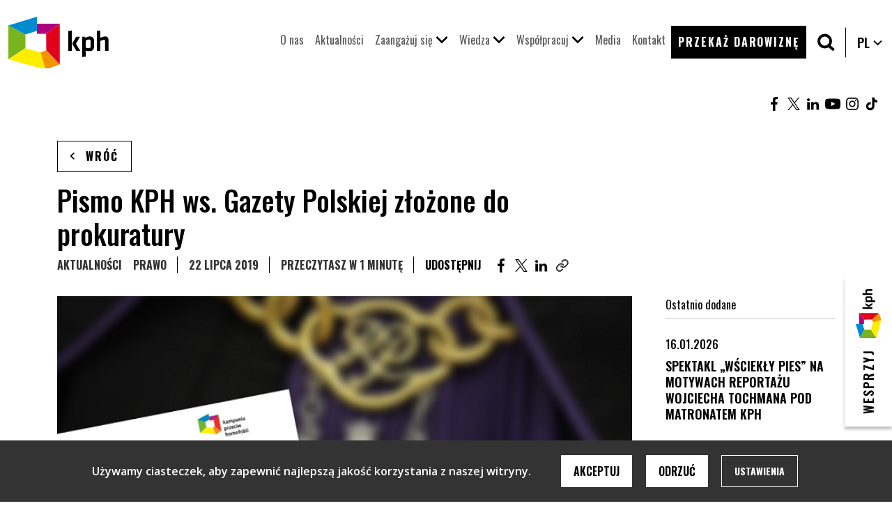

--- FILE ---
content_type: text/html; charset=UTF-8
request_url: https://kph.org.pl/pismo-kph-ws-gp-zlozone-do-prokuratury/
body_size: 19848
content:

<!DOCTYPE html>

<html lang="pl-PL">

<head>
<meta charset="UTF-8" />
<meta http-equiv="X-UA-Compatible" content="IE=edge,chrome=1">
<meta name="viewport" content="width=device-width, initial-scale=1, maximum-scale=5">
<link rel="profile" href="http://gmpg.org/xfn/11"/>
<link rel="icon" type="image/x-icon" href="https://kph.org.pl/wp-content/themes/kph/img/favicon.ico"/>
<title>Pismo KPH ws. Gazety Polskiej złożone do prokuratury | Kampania Przeciw Homofobii</title>

<link href="https://cdn.jsdelivr.net/npm/bootstrap@5.3.0-alpha3/dist/css/bootstrap.min.css" rel="stylesheet" integrity="sha384-KK94CHFLLe+nY2dmCWGMq91rCGa5gtU4mk92HdvYe+M/SXH301p5ILy+dN9+nJOZ" crossorigin="anonymous">

<link rel="preconnect" href="https://fonts.googleapis.com">
<link rel="preconnect" href="https://fonts.gstatic.com" crossorigin>
<link href="https://fonts.googleapis.com/css2?family=Oswald:wght@200;300;400;500;600;700&display=swap" rel="stylesheet">

<link rel="preconnect" href="https://fonts.googleapis.com">
<link rel="preconnect" href="https://fonts.gstatic.com" crossorigin>
<link href="https://fonts.googleapis.com/css2?family=Open+Sans:wght@300;400;500;600;700;800&display=swap" rel="stylesheet">

<link rel="stylesheet" href="https://kph.org.pl/wp-content/themes/kph/style.css" type="text/css">
<link rel="stylesheet" href="https://kph.org.pl/wp-content/themes/kph/system.css" type="text/css">

	
<style type="text/css">.sticky1 {top: 1rem;}</style>
	

<script type="text/javascript">

const documentHeight = () => {
const doc = document.documentElement
doc.style.setProperty('--doc-height', `${window.innerHeight}px`)
}
window.addEventListener('resize', documentHeight)
documentHeight()

function setCookie(name,value,days) {
var expires = "";
if (days) {
var date = new Date();
date.setTime(date.getTime() + (days*24*60*60*1000));
expires = "; expires=" + date.toUTCString();
}
document.cookie = name + "=" + (value || "")  + expires + "; path=/";
}
function getCookie(name) {
var nameEQ = name + "=";
var ca = document.cookie.split(';');
for(var i=0;i < ca.length;i++) {
var c = ca[i];
while (c.charAt(0)==' ') c = c.substring(1,c.length);
if (c.indexOf(nameEQ) == 0) return c.substring(nameEQ.length,c.length);
}
return null;
}
function eraseCookie(name) {
document.cookie = name +'=; Path=/; Expires=Thu, 01 Jan 1970 00:00:01 GMT;';
}
</script>

<meta name='robots' content='index, follow, max-image-preview:large, max-snippet:-1, max-video-preview:-1' />
	<style>img:is([sizes="auto" i], [sizes^="auto," i]) { contain-intrinsic-size: 3000px 1500px }</style>
	
	<!-- This site is optimized with the Yoast SEO plugin v26.2 - https://yoast.com/wordpress/plugins/seo/ -->
	<meta name="description" content="KPH złożyła zawiadomienie do prokuratury o możliwości popełnienia przestępstwa. Sprawa dotyczy naklejek Gazety Polskiej." />
	<link rel="canonical" href="https://kph.org.pl/pismo-kph-ws-gp-zlozone-do-prokuratury/" />
	<meta property="og:locale" content="pl_PL" />
	<meta property="og:type" content="article" />
	<meta property="og:title" content="Pismo KPH ws. Gazety Polskiej złożone do prokuratury" />
	<meta property="og:description" content="KPH złożyła zawiadomienie do prokuratury o możliwości popełnienia przestępstwa. Sprawa dotyczy naklejek Gazety Polskiej." />
	<meta property="og:url" content="https://kph.org.pl/pismo-kph-ws-gp-zlozone-do-prokuratury/" />
	<meta property="og:site_name" content="Kampania Przeciw Homofobii" />
	<meta property="article:published_time" content="2019-07-22T16:06:21+00:00" />
	<meta property="article:modified_time" content="2023-06-15T00:54:06+00:00" />
	<meta property="og:image" content="https://kph.org.pl/wp-content/uploads/2019/07/www_prok.png" />
	<meta property="og:image:width" content="750" />
	<meta property="og:image:height" content="420" />
	<meta property="og:image:type" content="image/png" />
	<meta name="author" content="Anna Wrzeszczyńska" />
	<meta name="twitter:card" content="summary_large_image" />
	<meta name="twitter:label1" content="Napisane przez" />
	<meta name="twitter:data1" content="Anna Wrzeszczyńska" />
	<meta name="twitter:label2" content="Szacowany czas czytania" />
	<meta name="twitter:data2" content="1 minuta" />
	<script type="application/ld+json" class="yoast-schema-graph">{"@context":"https://schema.org","@graph":[{"@type":"WebPage","@id":"https://kph.org.pl/pismo-kph-ws-gp-zlozone-do-prokuratury/","url":"https://kph.org.pl/pismo-kph-ws-gp-zlozone-do-prokuratury/","name":"Pismo KPH ws. Gazety Polskiej złożone do prokuratury","isPartOf":{"@id":"https://kph.org.pl/#website"},"primaryImageOfPage":{"@id":"https://kph.org.pl/pismo-kph-ws-gp-zlozone-do-prokuratury/#primaryimage"},"image":{"@id":"https://kph.org.pl/pismo-kph-ws-gp-zlozone-do-prokuratury/#primaryimage"},"thumbnailUrl":"https://kph.org.pl/wp-content/uploads/2019/07/www_prok.png","datePublished":"2019-07-22T16:06:21+00:00","dateModified":"2023-06-15T00:54:06+00:00","author":{"@id":"https://kph.org.pl/#/schema/person/311a0183c8004d3653d572a3d50ee1ff"},"description":"KPH złożyła zawiadomienie do prokuratury o możliwości popełnienia przestępstwa. Sprawa dotyczy naklejek Gazety Polskiej.","breadcrumb":{"@id":"https://kph.org.pl/pismo-kph-ws-gp-zlozone-do-prokuratury/#breadcrumb"},"inLanguage":"pl-PL","potentialAction":[{"@type":"ReadAction","target":["https://kph.org.pl/pismo-kph-ws-gp-zlozone-do-prokuratury/"]}]},{"@type":"ImageObject","inLanguage":"pl-PL","@id":"https://kph.org.pl/pismo-kph-ws-gp-zlozone-do-prokuratury/#primaryimage","url":"https://kph.org.pl/wp-content/uploads/2019/07/www_prok.png","contentUrl":"https://kph.org.pl/wp-content/uploads/2019/07/www_prok.png","width":750,"height":420},{"@type":"BreadcrumbList","@id":"https://kph.org.pl/pismo-kph-ws-gp-zlozone-do-prokuratury/#breadcrumb","itemListElement":[{"@type":"ListItem","position":1,"name":"Strona główna","item":"https://kph.org.pl/"},{"@type":"ListItem","position":2,"name":"Pismo KPH ws. Gazety Polskiej złożone do prokuratury"}]},{"@type":"WebSite","@id":"https://kph.org.pl/#website","url":"https://kph.org.pl/","name":"Kampania Przeciw Homofobii","description":"","potentialAction":[{"@type":"SearchAction","target":{"@type":"EntryPoint","urlTemplate":"https://kph.org.pl/?s={search_term_string}"},"query-input":{"@type":"PropertyValueSpecification","valueRequired":true,"valueName":"search_term_string"}}],"inLanguage":"pl-PL"},{"@type":"Person","@id":"https://kph.org.pl/#/schema/person/311a0183c8004d3653d572a3d50ee1ff","name":"Anna Wrzeszczyńska","image":{"@type":"ImageObject","inLanguage":"pl-PL","@id":"https://kph.org.pl/#/schema/person/image/","url":"https://secure.gravatar.com/avatar/0d99e5143498337c0f1e61cce53a1a5d13815d68b1efb8a155ffd95618e5ed9a?s=96&d=mm&r=g","contentUrl":"https://secure.gravatar.com/avatar/0d99e5143498337c0f1e61cce53a1a5d13815d68b1efb8a155ffd95618e5ed9a?s=96&d=mm&r=g","caption":"Anna Wrzeszczyńska"},"url":"https://kph.org.pl/author/anna/"}]}</script>
	<!-- / Yoast SEO plugin. -->


<link rel='dns-prefetch' href='//www.googletagmanager.com' />
<script type="text/javascript">
/* <![CDATA[ */
window._wpemojiSettings = {"baseUrl":"https:\/\/s.w.org\/images\/core\/emoji\/16.0.1\/72x72\/","ext":".png","svgUrl":"https:\/\/s.w.org\/images\/core\/emoji\/16.0.1\/svg\/","svgExt":".svg","source":{"concatemoji":"https:\/\/kph.org.pl\/wp-includes\/js\/wp-emoji-release.min.js?ver=6.8.3"}};
/*! This file is auto-generated */
!function(s,n){var o,i,e;function c(e){try{var t={supportTests:e,timestamp:(new Date).valueOf()};sessionStorage.setItem(o,JSON.stringify(t))}catch(e){}}function p(e,t,n){e.clearRect(0,0,e.canvas.width,e.canvas.height),e.fillText(t,0,0);var t=new Uint32Array(e.getImageData(0,0,e.canvas.width,e.canvas.height).data),a=(e.clearRect(0,0,e.canvas.width,e.canvas.height),e.fillText(n,0,0),new Uint32Array(e.getImageData(0,0,e.canvas.width,e.canvas.height).data));return t.every(function(e,t){return e===a[t]})}function u(e,t){e.clearRect(0,0,e.canvas.width,e.canvas.height),e.fillText(t,0,0);for(var n=e.getImageData(16,16,1,1),a=0;a<n.data.length;a++)if(0!==n.data[a])return!1;return!0}function f(e,t,n,a){switch(t){case"flag":return n(e,"\ud83c\udff3\ufe0f\u200d\u26a7\ufe0f","\ud83c\udff3\ufe0f\u200b\u26a7\ufe0f")?!1:!n(e,"\ud83c\udde8\ud83c\uddf6","\ud83c\udde8\u200b\ud83c\uddf6")&&!n(e,"\ud83c\udff4\udb40\udc67\udb40\udc62\udb40\udc65\udb40\udc6e\udb40\udc67\udb40\udc7f","\ud83c\udff4\u200b\udb40\udc67\u200b\udb40\udc62\u200b\udb40\udc65\u200b\udb40\udc6e\u200b\udb40\udc67\u200b\udb40\udc7f");case"emoji":return!a(e,"\ud83e\udedf")}return!1}function g(e,t,n,a){var r="undefined"!=typeof WorkerGlobalScope&&self instanceof WorkerGlobalScope?new OffscreenCanvas(300,150):s.createElement("canvas"),o=r.getContext("2d",{willReadFrequently:!0}),i=(o.textBaseline="top",o.font="600 32px Arial",{});return e.forEach(function(e){i[e]=t(o,e,n,a)}),i}function t(e){var t=s.createElement("script");t.src=e,t.defer=!0,s.head.appendChild(t)}"undefined"!=typeof Promise&&(o="wpEmojiSettingsSupports",i=["flag","emoji"],n.supports={everything:!0,everythingExceptFlag:!0},e=new Promise(function(e){s.addEventListener("DOMContentLoaded",e,{once:!0})}),new Promise(function(t){var n=function(){try{var e=JSON.parse(sessionStorage.getItem(o));if("object"==typeof e&&"number"==typeof e.timestamp&&(new Date).valueOf()<e.timestamp+604800&&"object"==typeof e.supportTests)return e.supportTests}catch(e){}return null}();if(!n){if("undefined"!=typeof Worker&&"undefined"!=typeof OffscreenCanvas&&"undefined"!=typeof URL&&URL.createObjectURL&&"undefined"!=typeof Blob)try{var e="postMessage("+g.toString()+"("+[JSON.stringify(i),f.toString(),p.toString(),u.toString()].join(",")+"));",a=new Blob([e],{type:"text/javascript"}),r=new Worker(URL.createObjectURL(a),{name:"wpTestEmojiSupports"});return void(r.onmessage=function(e){c(n=e.data),r.terminate(),t(n)})}catch(e){}c(n=g(i,f,p,u))}t(n)}).then(function(e){for(var t in e)n.supports[t]=e[t],n.supports.everything=n.supports.everything&&n.supports[t],"flag"!==t&&(n.supports.everythingExceptFlag=n.supports.everythingExceptFlag&&n.supports[t]);n.supports.everythingExceptFlag=n.supports.everythingExceptFlag&&!n.supports.flag,n.DOMReady=!1,n.readyCallback=function(){n.DOMReady=!0}}).then(function(){return e}).then(function(){var e;n.supports.everything||(n.readyCallback(),(e=n.source||{}).concatemoji?t(e.concatemoji):e.wpemoji&&e.twemoji&&(t(e.twemoji),t(e.wpemoji)))}))}((window,document),window._wpemojiSettings);
/* ]]> */
</script>

<style id='wp-emoji-styles-inline-css' type='text/css'>

	img.wp-smiley, img.emoji {
		display: inline !important;
		border: none !important;
		box-shadow: none !important;
		height: 1em !important;
		width: 1em !important;
		margin: 0 0.07em !important;
		vertical-align: -0.1em !important;
		background: none !important;
		padding: 0 !important;
	}
</style>
<link rel='stylesheet' id='wp-block-library-css' href='https://kph.org.pl/wp-includes/css/dist/block-library/style.min.css?ver=6.8.3' type='text/css' media='all' />
<style id='classic-theme-styles-inline-css' type='text/css'>
/*! This file is auto-generated */
.wp-block-button__link{color:#fff;background-color:#32373c;border-radius:9999px;box-shadow:none;text-decoration:none;padding:calc(.667em + 2px) calc(1.333em + 2px);font-size:1.125em}.wp-block-file__button{background:#32373c;color:#fff;text-decoration:none}
</style>
<style id='global-styles-inline-css' type='text/css'>
:root{--wp--preset--aspect-ratio--square: 1;--wp--preset--aspect-ratio--4-3: 4/3;--wp--preset--aspect-ratio--3-4: 3/4;--wp--preset--aspect-ratio--3-2: 3/2;--wp--preset--aspect-ratio--2-3: 2/3;--wp--preset--aspect-ratio--16-9: 16/9;--wp--preset--aspect-ratio--9-16: 9/16;--wp--preset--color--black: #000000;--wp--preset--color--cyan-bluish-gray: #abb8c3;--wp--preset--color--white: #ffffff;--wp--preset--color--pale-pink: #f78da7;--wp--preset--color--vivid-red: #cf2e2e;--wp--preset--color--luminous-vivid-orange: #ff6900;--wp--preset--color--luminous-vivid-amber: #fcb900;--wp--preset--color--light-green-cyan: #7bdcb5;--wp--preset--color--vivid-green-cyan: #00d084;--wp--preset--color--pale-cyan-blue: #8ed1fc;--wp--preset--color--vivid-cyan-blue: #0693e3;--wp--preset--color--vivid-purple: #9b51e0;--wp--preset--gradient--vivid-cyan-blue-to-vivid-purple: linear-gradient(135deg,rgba(6,147,227,1) 0%,rgb(155,81,224) 100%);--wp--preset--gradient--light-green-cyan-to-vivid-green-cyan: linear-gradient(135deg,rgb(122,220,180) 0%,rgb(0,208,130) 100%);--wp--preset--gradient--luminous-vivid-amber-to-luminous-vivid-orange: linear-gradient(135deg,rgba(252,185,0,1) 0%,rgba(255,105,0,1) 100%);--wp--preset--gradient--luminous-vivid-orange-to-vivid-red: linear-gradient(135deg,rgba(255,105,0,1) 0%,rgb(207,46,46) 100%);--wp--preset--gradient--very-light-gray-to-cyan-bluish-gray: linear-gradient(135deg,rgb(238,238,238) 0%,rgb(169,184,195) 100%);--wp--preset--gradient--cool-to-warm-spectrum: linear-gradient(135deg,rgb(74,234,220) 0%,rgb(151,120,209) 20%,rgb(207,42,186) 40%,rgb(238,44,130) 60%,rgb(251,105,98) 80%,rgb(254,248,76) 100%);--wp--preset--gradient--blush-light-purple: linear-gradient(135deg,rgb(255,206,236) 0%,rgb(152,150,240) 100%);--wp--preset--gradient--blush-bordeaux: linear-gradient(135deg,rgb(254,205,165) 0%,rgb(254,45,45) 50%,rgb(107,0,62) 100%);--wp--preset--gradient--luminous-dusk: linear-gradient(135deg,rgb(255,203,112) 0%,rgb(199,81,192) 50%,rgb(65,88,208) 100%);--wp--preset--gradient--pale-ocean: linear-gradient(135deg,rgb(255,245,203) 0%,rgb(182,227,212) 50%,rgb(51,167,181) 100%);--wp--preset--gradient--electric-grass: linear-gradient(135deg,rgb(202,248,128) 0%,rgb(113,206,126) 100%);--wp--preset--gradient--midnight: linear-gradient(135deg,rgb(2,3,129) 0%,rgb(40,116,252) 100%);--wp--preset--font-size--small: 13px;--wp--preset--font-size--medium: 20px;--wp--preset--font-size--large: 36px;--wp--preset--font-size--x-large: 42px;--wp--preset--spacing--20: 0.44rem;--wp--preset--spacing--30: 0.67rem;--wp--preset--spacing--40: 1rem;--wp--preset--spacing--50: 1.5rem;--wp--preset--spacing--60: 2.25rem;--wp--preset--spacing--70: 3.38rem;--wp--preset--spacing--80: 5.06rem;--wp--preset--shadow--natural: 6px 6px 9px rgba(0, 0, 0, 0.2);--wp--preset--shadow--deep: 12px 12px 50px rgba(0, 0, 0, 0.4);--wp--preset--shadow--sharp: 6px 6px 0px rgba(0, 0, 0, 0.2);--wp--preset--shadow--outlined: 6px 6px 0px -3px rgba(255, 255, 255, 1), 6px 6px rgba(0, 0, 0, 1);--wp--preset--shadow--crisp: 6px 6px 0px rgba(0, 0, 0, 1);}:where(.is-layout-flex){gap: 0.5em;}:where(.is-layout-grid){gap: 0.5em;}body .is-layout-flex{display: flex;}.is-layout-flex{flex-wrap: wrap;align-items: center;}.is-layout-flex > :is(*, div){margin: 0;}body .is-layout-grid{display: grid;}.is-layout-grid > :is(*, div){margin: 0;}:where(.wp-block-columns.is-layout-flex){gap: 2em;}:where(.wp-block-columns.is-layout-grid){gap: 2em;}:where(.wp-block-post-template.is-layout-flex){gap: 1.25em;}:where(.wp-block-post-template.is-layout-grid){gap: 1.25em;}.has-black-color{color: var(--wp--preset--color--black) !important;}.has-cyan-bluish-gray-color{color: var(--wp--preset--color--cyan-bluish-gray) !important;}.has-white-color{color: var(--wp--preset--color--white) !important;}.has-pale-pink-color{color: var(--wp--preset--color--pale-pink) !important;}.has-vivid-red-color{color: var(--wp--preset--color--vivid-red) !important;}.has-luminous-vivid-orange-color{color: var(--wp--preset--color--luminous-vivid-orange) !important;}.has-luminous-vivid-amber-color{color: var(--wp--preset--color--luminous-vivid-amber) !important;}.has-light-green-cyan-color{color: var(--wp--preset--color--light-green-cyan) !important;}.has-vivid-green-cyan-color{color: var(--wp--preset--color--vivid-green-cyan) !important;}.has-pale-cyan-blue-color{color: var(--wp--preset--color--pale-cyan-blue) !important;}.has-vivid-cyan-blue-color{color: var(--wp--preset--color--vivid-cyan-blue) !important;}.has-vivid-purple-color{color: var(--wp--preset--color--vivid-purple) !important;}.has-black-background-color{background-color: var(--wp--preset--color--black) !important;}.has-cyan-bluish-gray-background-color{background-color: var(--wp--preset--color--cyan-bluish-gray) !important;}.has-white-background-color{background-color: var(--wp--preset--color--white) !important;}.has-pale-pink-background-color{background-color: var(--wp--preset--color--pale-pink) !important;}.has-vivid-red-background-color{background-color: var(--wp--preset--color--vivid-red) !important;}.has-luminous-vivid-orange-background-color{background-color: var(--wp--preset--color--luminous-vivid-orange) !important;}.has-luminous-vivid-amber-background-color{background-color: var(--wp--preset--color--luminous-vivid-amber) !important;}.has-light-green-cyan-background-color{background-color: var(--wp--preset--color--light-green-cyan) !important;}.has-vivid-green-cyan-background-color{background-color: var(--wp--preset--color--vivid-green-cyan) !important;}.has-pale-cyan-blue-background-color{background-color: var(--wp--preset--color--pale-cyan-blue) !important;}.has-vivid-cyan-blue-background-color{background-color: var(--wp--preset--color--vivid-cyan-blue) !important;}.has-vivid-purple-background-color{background-color: var(--wp--preset--color--vivid-purple) !important;}.has-black-border-color{border-color: var(--wp--preset--color--black) !important;}.has-cyan-bluish-gray-border-color{border-color: var(--wp--preset--color--cyan-bluish-gray) !important;}.has-white-border-color{border-color: var(--wp--preset--color--white) !important;}.has-pale-pink-border-color{border-color: var(--wp--preset--color--pale-pink) !important;}.has-vivid-red-border-color{border-color: var(--wp--preset--color--vivid-red) !important;}.has-luminous-vivid-orange-border-color{border-color: var(--wp--preset--color--luminous-vivid-orange) !important;}.has-luminous-vivid-amber-border-color{border-color: var(--wp--preset--color--luminous-vivid-amber) !important;}.has-light-green-cyan-border-color{border-color: var(--wp--preset--color--light-green-cyan) !important;}.has-vivid-green-cyan-border-color{border-color: var(--wp--preset--color--vivid-green-cyan) !important;}.has-pale-cyan-blue-border-color{border-color: var(--wp--preset--color--pale-cyan-blue) !important;}.has-vivid-cyan-blue-border-color{border-color: var(--wp--preset--color--vivid-cyan-blue) !important;}.has-vivid-purple-border-color{border-color: var(--wp--preset--color--vivid-purple) !important;}.has-vivid-cyan-blue-to-vivid-purple-gradient-background{background: var(--wp--preset--gradient--vivid-cyan-blue-to-vivid-purple) !important;}.has-light-green-cyan-to-vivid-green-cyan-gradient-background{background: var(--wp--preset--gradient--light-green-cyan-to-vivid-green-cyan) !important;}.has-luminous-vivid-amber-to-luminous-vivid-orange-gradient-background{background: var(--wp--preset--gradient--luminous-vivid-amber-to-luminous-vivid-orange) !important;}.has-luminous-vivid-orange-to-vivid-red-gradient-background{background: var(--wp--preset--gradient--luminous-vivid-orange-to-vivid-red) !important;}.has-very-light-gray-to-cyan-bluish-gray-gradient-background{background: var(--wp--preset--gradient--very-light-gray-to-cyan-bluish-gray) !important;}.has-cool-to-warm-spectrum-gradient-background{background: var(--wp--preset--gradient--cool-to-warm-spectrum) !important;}.has-blush-light-purple-gradient-background{background: var(--wp--preset--gradient--blush-light-purple) !important;}.has-blush-bordeaux-gradient-background{background: var(--wp--preset--gradient--blush-bordeaux) !important;}.has-luminous-dusk-gradient-background{background: var(--wp--preset--gradient--luminous-dusk) !important;}.has-pale-ocean-gradient-background{background: var(--wp--preset--gradient--pale-ocean) !important;}.has-electric-grass-gradient-background{background: var(--wp--preset--gradient--electric-grass) !important;}.has-midnight-gradient-background{background: var(--wp--preset--gradient--midnight) !important;}.has-small-font-size{font-size: var(--wp--preset--font-size--small) !important;}.has-medium-font-size{font-size: var(--wp--preset--font-size--medium) !important;}.has-large-font-size{font-size: var(--wp--preset--font-size--large) !important;}.has-x-large-font-size{font-size: var(--wp--preset--font-size--x-large) !important;}
:where(.wp-block-post-template.is-layout-flex){gap: 1.25em;}:where(.wp-block-post-template.is-layout-grid){gap: 1.25em;}
:where(.wp-block-columns.is-layout-flex){gap: 2em;}:where(.wp-block-columns.is-layout-grid){gap: 2em;}
:root :where(.wp-block-pullquote){font-size: 1.5em;line-height: 1.6;}
</style>
<link rel='stylesheet' id='contact-form-7-css' href='https://kph.org.pl/wp-content/plugins/contact-form-7/includes/css/styles.css?ver=6.1.2' type='text/css' media='all' />
<link rel='stylesheet' id='kph-css' href='https://kph.org.pl/wp-content/themes/kph/style.css?ver=1768781796' type='text/css' media='all' />
<link rel='stylesheet' id='kph2-css' href='https://kph.org.pl/wp-content/themes/kph/system.css?ver=1768781796' type='text/css' media='all' />
<link rel='stylesheet' id='tablepress-default-css' href='https://kph.org.pl/wp-content/plugins/tablepress/css/build/default.css?ver=3.2.5' type='text/css' media='all' />
<link rel='stylesheet' id='moove_gdpr_frontend-css' href='https://kph.org.pl/wp-content/plugins/gdpr-cookie-compliance/dist/styles/gdpr-main.css?ver=5.0.9' type='text/css' media='all' />
<style id='moove_gdpr_frontend-inline-css' type='text/css'>
#moove_gdpr_cookie_modal,#moove_gdpr_cookie_info_bar,.gdpr_cookie_settings_shortcode_content{font-family:&#039;Nunito&#039;,sans-serif}#moove_gdpr_save_popup_settings_button{background-color:#373737;color:#fff}#moove_gdpr_save_popup_settings_button:hover{background-color:#000}#moove_gdpr_cookie_info_bar .moove-gdpr-info-bar-container .moove-gdpr-info-bar-content a.mgbutton,#moove_gdpr_cookie_info_bar .moove-gdpr-info-bar-container .moove-gdpr-info-bar-content button.mgbutton{background-color:#0c4da2}#moove_gdpr_cookie_modal .moove-gdpr-modal-content .moove-gdpr-modal-footer-content .moove-gdpr-button-holder a.mgbutton,#moove_gdpr_cookie_modal .moove-gdpr-modal-content .moove-gdpr-modal-footer-content .moove-gdpr-button-holder button.mgbutton,.gdpr_cookie_settings_shortcode_content .gdpr-shr-button.button-green{background-color:#0c4da2;border-color:#0c4da2}#moove_gdpr_cookie_modal .moove-gdpr-modal-content .moove-gdpr-modal-footer-content .moove-gdpr-button-holder a.mgbutton:hover,#moove_gdpr_cookie_modal .moove-gdpr-modal-content .moove-gdpr-modal-footer-content .moove-gdpr-button-holder button.mgbutton:hover,.gdpr_cookie_settings_shortcode_content .gdpr-shr-button.button-green:hover{background-color:#fff;color:#0c4da2}#moove_gdpr_cookie_modal .moove-gdpr-modal-content .moove-gdpr-modal-close i,#moove_gdpr_cookie_modal .moove-gdpr-modal-content .moove-gdpr-modal-close span.gdpr-icon{background-color:#0c4da2;border:1px solid #0c4da2}#moove_gdpr_cookie_info_bar span.moove-gdpr-infobar-allow-all.focus-g,#moove_gdpr_cookie_info_bar span.moove-gdpr-infobar-allow-all:focus,#moove_gdpr_cookie_info_bar button.moove-gdpr-infobar-allow-all.focus-g,#moove_gdpr_cookie_info_bar button.moove-gdpr-infobar-allow-all:focus,#moove_gdpr_cookie_info_bar span.moove-gdpr-infobar-reject-btn.focus-g,#moove_gdpr_cookie_info_bar span.moove-gdpr-infobar-reject-btn:focus,#moove_gdpr_cookie_info_bar button.moove-gdpr-infobar-reject-btn.focus-g,#moove_gdpr_cookie_info_bar button.moove-gdpr-infobar-reject-btn:focus,#moove_gdpr_cookie_info_bar span.change-settings-button.focus-g,#moove_gdpr_cookie_info_bar span.change-settings-button:focus,#moove_gdpr_cookie_info_bar button.change-settings-button.focus-g,#moove_gdpr_cookie_info_bar button.change-settings-button:focus{-webkit-box-shadow:0 0 1px 3px #0c4da2;-moz-box-shadow:0 0 1px 3px #0c4da2;box-shadow:0 0 1px 3px #0c4da2}#moove_gdpr_cookie_modal .moove-gdpr-modal-content .moove-gdpr-modal-close i:hover,#moove_gdpr_cookie_modal .moove-gdpr-modal-content .moove-gdpr-modal-close span.gdpr-icon:hover,#moove_gdpr_cookie_info_bar span[data-href]>u.change-settings-button{color:#0c4da2}#moove_gdpr_cookie_modal .moove-gdpr-modal-content .moove-gdpr-modal-left-content #moove-gdpr-menu li.menu-item-selected a span.gdpr-icon,#moove_gdpr_cookie_modal .moove-gdpr-modal-content .moove-gdpr-modal-left-content #moove-gdpr-menu li.menu-item-selected button span.gdpr-icon{color:inherit}#moove_gdpr_cookie_modal .moove-gdpr-modal-content .moove-gdpr-modal-left-content #moove-gdpr-menu li a span.gdpr-icon,#moove_gdpr_cookie_modal .moove-gdpr-modal-content .moove-gdpr-modal-left-content #moove-gdpr-menu li button span.gdpr-icon{color:inherit}#moove_gdpr_cookie_modal .gdpr-acc-link{line-height:0;font-size:0;color:transparent;position:absolute}#moove_gdpr_cookie_modal .moove-gdpr-modal-content .moove-gdpr-modal-close:hover i,#moove_gdpr_cookie_modal .moove-gdpr-modal-content .moove-gdpr-modal-left-content #moove-gdpr-menu li a,#moove_gdpr_cookie_modal .moove-gdpr-modal-content .moove-gdpr-modal-left-content #moove-gdpr-menu li button,#moove_gdpr_cookie_modal .moove-gdpr-modal-content .moove-gdpr-modal-left-content #moove-gdpr-menu li button i,#moove_gdpr_cookie_modal .moove-gdpr-modal-content .moove-gdpr-modal-left-content #moove-gdpr-menu li a i,#moove_gdpr_cookie_modal .moove-gdpr-modal-content .moove-gdpr-tab-main .moove-gdpr-tab-main-content a:hover,#moove_gdpr_cookie_info_bar.moove-gdpr-dark-scheme .moove-gdpr-info-bar-container .moove-gdpr-info-bar-content a.mgbutton:hover,#moove_gdpr_cookie_info_bar.moove-gdpr-dark-scheme .moove-gdpr-info-bar-container .moove-gdpr-info-bar-content button.mgbutton:hover,#moove_gdpr_cookie_info_bar.moove-gdpr-dark-scheme .moove-gdpr-info-bar-container .moove-gdpr-info-bar-content a:hover,#moove_gdpr_cookie_info_bar.moove-gdpr-dark-scheme .moove-gdpr-info-bar-container .moove-gdpr-info-bar-content button:hover,#moove_gdpr_cookie_info_bar.moove-gdpr-dark-scheme .moove-gdpr-info-bar-container .moove-gdpr-info-bar-content span.change-settings-button:hover,#moove_gdpr_cookie_info_bar.moove-gdpr-dark-scheme .moove-gdpr-info-bar-container .moove-gdpr-info-bar-content button.change-settings-button:hover,#moove_gdpr_cookie_info_bar.moove-gdpr-dark-scheme .moove-gdpr-info-bar-container .moove-gdpr-info-bar-content u.change-settings-button:hover,#moove_gdpr_cookie_info_bar span[data-href]>u.change-settings-button,#moove_gdpr_cookie_info_bar.moove-gdpr-dark-scheme .moove-gdpr-info-bar-container .moove-gdpr-info-bar-content a.mgbutton.focus-g,#moove_gdpr_cookie_info_bar.moove-gdpr-dark-scheme .moove-gdpr-info-bar-container .moove-gdpr-info-bar-content button.mgbutton.focus-g,#moove_gdpr_cookie_info_bar.moove-gdpr-dark-scheme .moove-gdpr-info-bar-container .moove-gdpr-info-bar-content a.focus-g,#moove_gdpr_cookie_info_bar.moove-gdpr-dark-scheme .moove-gdpr-info-bar-container .moove-gdpr-info-bar-content button.focus-g,#moove_gdpr_cookie_info_bar.moove-gdpr-dark-scheme .moove-gdpr-info-bar-container .moove-gdpr-info-bar-content a.mgbutton:focus,#moove_gdpr_cookie_info_bar.moove-gdpr-dark-scheme .moove-gdpr-info-bar-container .moove-gdpr-info-bar-content button.mgbutton:focus,#moove_gdpr_cookie_info_bar.moove-gdpr-dark-scheme .moove-gdpr-info-bar-container .moove-gdpr-info-bar-content a:focus,#moove_gdpr_cookie_info_bar.moove-gdpr-dark-scheme .moove-gdpr-info-bar-container .moove-gdpr-info-bar-content button:focus,#moove_gdpr_cookie_info_bar.moove-gdpr-dark-scheme .moove-gdpr-info-bar-container .moove-gdpr-info-bar-content span.change-settings-button.focus-g,span.change-settings-button:focus,button.change-settings-button.focus-g,button.change-settings-button:focus,#moove_gdpr_cookie_info_bar.moove-gdpr-dark-scheme .moove-gdpr-info-bar-container .moove-gdpr-info-bar-content u.change-settings-button.focus-g,#moove_gdpr_cookie_info_bar.moove-gdpr-dark-scheme .moove-gdpr-info-bar-container .moove-gdpr-info-bar-content u.change-settings-button:focus{color:#0c4da2}#moove_gdpr_cookie_modal .moove-gdpr-branding.focus-g span,#moove_gdpr_cookie_modal .moove-gdpr-modal-content .moove-gdpr-tab-main a.focus-g,#moove_gdpr_cookie_modal .moove-gdpr-modal-content .moove-gdpr-tab-main .gdpr-cd-details-toggle.focus-g{color:#0c4da2}#moove_gdpr_cookie_modal.gdpr_lightbox-hide{display:none}
</style>

<!-- Fragment znacznika Google (gtag.js) dodany przez Site Kit -->
<!-- Fragment Google Analytics dodany przez Site Kit -->
<script type="text/javascript" src="https://www.googletagmanager.com/gtag/js?id=GT-PBGKHWHC" id="google_gtagjs-js" async></script>
<script type="text/javascript" id="google_gtagjs-js-after">
/* <![CDATA[ */
window.dataLayer = window.dataLayer || [];function gtag(){dataLayer.push(arguments);}
gtag("set","linker",{"domains":["kph.org.pl"]});
gtag("js", new Date());
gtag("set", "developer_id.dZTNiMT", true);
gtag("config", "GT-PBGKHWHC");
 window._googlesitekit = window._googlesitekit || {}; window._googlesitekit.throttledEvents = []; window._googlesitekit.gtagEvent = (name, data) => { var key = JSON.stringify( { name, data } ); if ( !! window._googlesitekit.throttledEvents[ key ] ) { return; } window._googlesitekit.throttledEvents[ key ] = true; setTimeout( () => { delete window._googlesitekit.throttledEvents[ key ]; }, 5 ); gtag( "event", name, { ...data, event_source: "site-kit" } ); }; 
/* ]]> */
</script>
<script type="text/javascript" src="https://kph.org.pl/wp-includes/js/jquery/jquery.min.js?ver=3.7.1" id="jquery-core-js"></script>
<script type="text/javascript" src="https://kph.org.pl/wp-includes/js/jquery/jquery-migrate.min.js?ver=3.4.1" id="jquery-migrate-js"></script>
<script></script><link rel="https://api.w.org/" href="https://kph.org.pl/wp-json/" /><link rel="alternate" title="JSON" type="application/json" href="https://kph.org.pl/wp-json/wp/v2/posts/7472" /><link rel="alternate" title="oEmbed (JSON)" type="application/json+oembed" href="https://kph.org.pl/wp-json/oembed/1.0/embed?url=https%3A%2F%2Fkph.org.pl%2Fpismo-kph-ws-gp-zlozone-do-prokuratury%2F&#038;lang=pl" />
<link rel="alternate" title="oEmbed (XML)" type="text/xml+oembed" href="https://kph.org.pl/wp-json/oembed/1.0/embed?url=https%3A%2F%2Fkph.org.pl%2Fpismo-kph-ws-gp-zlozone-do-prokuratury%2F&#038;format=xml&#038;lang=pl" />
<meta name="generator" content="Site Kit by Google 1.164.0" /><meta name="generator" content="Powered by WPBakery Page Builder - drag and drop page builder for WordPress."/>
<!-- GetResponse Analytics -->
  <script type="text/javascript">
      
  (function(m, o, n, t, e, r, _){
          m['__GetResponseAnalyticsObject'] = e;m[e] = m[e] || function() {(m[e].q = m[e].q || []).push(arguments)};
          r = o.createElement(n);_ = o.getElementsByTagName(n)[0];r.async = 1;r.src = t;r.setAttribute('crossorigin', 'use-credentials');_.parentNode .insertBefore(r, _);
      })(window, document, 'script', 'https://an.gr-wcon.com/script/014d45f3-03f4-4801-b232-d8861d1c8bb4/ga.js', 'GrTracking');


  </script>
  <!-- End GetResponse Analytics --><style class="wpcode-css-snippet">.wpcf7 input[type="text"],.wpcf7 input[type="textarea"],.wpcf7 input[type="email"] {
    width: 100%;
}

.wpcf7-textarea{width: 100% !important;}
.matronatybutton {width: max-content;
  padding: 12px 18px;
  position: relative;
  font-weight: 700;
  font-size: 16px;
  line-height: 19px;
  color: #FFFFFF;
  background: #000000;
  border: 2px solid #000000;
  text-decoration: none;
  text-align: center;
  letter-spacing: 0.12em;
  text-transform: uppercase;}</style><noscript><style> .wpb_animate_when_almost_visible { opacity: 1; }</style></noscript>
</head>

<body class="other_pages" id="start">
<a class="visually-hidden-focusable" href="#content"><div class="gotobody"><span>Przejdź do treści</span></div></a>

<header class="sticky1 menu_desktop" id="menu_scroll" role="banner">

<div class="container-fluid h-100 sticky2">
<div class="row h-100">

<div class="col-xxl-2 col-xl-1 col-lg-1">
<div class="menu1 h-100">
<a class="logo_desktop_menu" href="https://kph.org.pl"><img width="144" src="https://kph.org.pl/wp-content/themes/kph/img/general/logo_kph.svg" alt="Logo KPH, przejdź na stronę główną"></a>
</div>
</div>

<div class="col-xxl-10 col-xl-11 col-lg-11">
<div class="h-100 menu2">

<nav class="mainmenu navbar navbar-expand-lg navbar-light h-100" aria-label="Menu główne">

<ul class="navbar-nav">

<li class="item24625  nav-item normal-item ">
<a href="https://kph.org.pl/o-nas/" class="nav-link"><span>O nas</a></span>
</li>
<li class="item87  nav-item normal-item ">
<a href="https://kph.org.pl/kategoria/aktualnosci/" class="nav-link"><span>Aktualności</a></span>
</li>
<li class="nav-item dropdown"><a href="#" id="navbarDropdown84" class="nav-link dropdown-toggle " data-bs-toggle="dropdown" role="button" aria-expanded="false"><span>Zaangażuj się</span></a><ul class="dropdown-menu" aria-labelledby="navbarDropdown84">
<li class="nav-item"><a href="https://kph.org.pl/przekaz-darowizne/" class="dropdown-item ">Przekaż darowiznę</a></li>
<li class="nav-item"><a href="https://kph.org.pl/cyberaktywizm-2/" class="dropdown-item ">Cyberaktywizm</a></li>
<li class="nav-item"><a href="https://kph.org.pl/korony-rownosci/" class="dropdown-item ">Korony Równości</a></li>
</ul>
</li>
<li class="nav-item dropdown"><a href="#" id="navbarDropdown94" class="nav-link dropdown-toggle " data-bs-toggle="dropdown" role="button" aria-expanded="false"><span>Wiedza</span></a><ul class="dropdown-menu" aria-labelledby="navbarDropdown94">
<li class="nav-item"><a href="https://kph.org.pl/baza-wiedzy/" class="dropdown-item ">Baza wiedzy</a></li>
<li class="nav-item"><a href="https://kph.org.pl/organizacje-lgbt/" class="dropdown-item ">Organizacje LGBT+</a></li>
</ul>
</li>
<li class="nav-item dropdown"><a href="#" id="navbarDropdown97" class="nav-link dropdown-toggle " data-bs-toggle="dropdown" role="button" aria-expanded="false"><span>Współpracuj</span></a><ul class="dropdown-menu" aria-labelledby="navbarDropdown97">
<li class="nav-item"><a href="https://kph.org.pl/polityka/" class="dropdown-item ">Polityka</a></li>
<li class="nav-item"><a href="https://kph.org.pl/biznes/" class="dropdown-item ">Biznes</a></li>
<li class="nav-item"><a href="https://kph.org.pl/ruch-lgbt/" class="dropdown-item ">Ruch LGBT+</a></li>
<li class="nav-item"><a href="https://kph.org.pl/matronaty/" class="dropdown-item ">Matronaty</a></li>
</ul>
</li>
<li class="item25267  nav-item normal-item ">
<a href="https://kph.org.pl/media/" class="nav-link"><span>Media</a></span>
</li>
<li class="item104  nav-item normal-item ">
<a href="https://kph.org.pl/kontakt/" class="nav-link"><span>Kontakt</a></span>
</li>
<li class="item20271  nav-item normal-item ">
<a href="https://kph.org.pl/przekaz-darowizne/" class="nav-link"><span>Przekaż darowiznę</a></span>
</li>

</ul>


<div class="h-100 search2">

<button aria-label="Szukaj" type="button" data-bs-toggle="modal" data-bs-target="#open_search" id="search1"><svg aria-hidden="true" width="25" height="26" viewBox="0 0 25 26" fill="none" xmlns="http://www.w3.org/2000/svg"><path d="M16.5104 4.98959C19.8299 8.30905 19.8299 13.691 16.5104 17.0104C13.191 20.3299 7.80905 20.3299 4.48959 17.0104C1.17014 13.691 1.17014 8.30905 4.48959 4.98959C7.80905 1.67014 13.191 1.67014 16.5104 4.98959Z" stroke="black" stroke-width="4" stroke-linecap="round"/><path d="M16 17.5L22 22.5" stroke="black" stroke-width="4" stroke-linecap="square"/></svg></button>

<div class="lang5">

<a role="button" class="lang2 lang4" data-bs-toggle="collapse" href="#lang1" aria-expanded="false" aria-controls="lang1"><span class="visually-hidden">obecny język strony to polski </span>PL<span class="visually-hidden">zmień język strony </span></a>

<ul class="collapse lang4 list_clear" id="lang1">
<li><a href="https://kph.org.pl/pismo-kph-ws-gp-zlozone-do-prokuratury/"><span class="visually-hidden">zmień język strony na angielski </span>EN</a></li>
</ul>

</div>

</div>
</nav>
</div>
</div>
</div>

<div class="social1" id="social1">
<ul class="list_clear">

<li><a rel="nofollow" target="_blank" href="https://www.facebook.com/lgbt.kph"><img src="https://kph.org.pl/wp-content/themes/kph/img/social/facebook.svg" alt=""><span class="visually-hidden">Profil na Facebook. Strona otwiera się w nowym oknie.</span></a></li>

<li><a rel="nofollow" target="_blank" href="https://twitter.com/KPH_official"><img src="https://kph.org.pl/wp-content/themes/kph/img/social/twitter.svg" alt=""><span class="visually-hidden">Profil na Twitter. Strona otwiera się w nowym oknie.</span></a></li>

<li><a rel="nofollow" target="_blank" href="https://www.linkedin.com/company/kampania-przeciw-homofobii/"><img src="https://kph.org.pl/wp-content/themes/kph/img/social/linkedin.svg" alt=""><span class="visually-hidden">Profil na LinkedIn. Strona otwiera się w nowym oknie.</span></a></li>

<li><a rel="nofollow" target="_blank" href="https://www.youtube.com/filmyKPH"><img src="https://kph.org.pl/wp-content/themes/kph/img/social/youtube.svg" alt=""><span class="visually-hidden">Profil na YouTube. Strona otwiera się w nowym oknie.</span></a></li>

<li><a rel="nofollow" target="_blank" href="https://www.instagram.com/kph_official/"><img src="https://kph.org.pl/wp-content/themes/kph/img/social/instagram.svg" alt=""><span class="visually-hidden">Profil na Instagram. Strona otwiera się w nowym oknie.</span></a></li>

<li><a rel="nofollow" target="_blank" href="https://www.tiktok.com/@kphofficial"><img src="https://kph.org.pl/wp-content/themes/kph/img/social/tiktok.svg" alt=""><span class="visually-hidden">Profil na Tiktok. Strona otwiera się w nowym oknie.</span></a></li>

</ul></div>

</header>

<div class="modal fade" id="open_search" tabindex="-1" aria-hidden="true">
<div class="modal-dialog modal-xl">
<div class="modal-content">


<form role="search" method="get" class="search-form" action="/baza-wiedzy/">
<fieldset>

<legend class="visually-hidden">Wyszukiwarka</legend>

<p class="text-end btn-close_1"><button class="btn-close" data-bs-dismiss="modal" aria-label="Zamknij wyszukiwarkę" type="button"><img width="40" src="https://kph.org.pl/wp-content/themes/kph/img/general/modal_close.svg" alt=""></button></p>

<p class="modal1">Tematy</p>

<div class="btn-group modal2 modal3" role="group" aria-label="Wybierz tematy treści">

<input type="checkbox" class="btn-check" name="temat" id="wszystkie" value="" checked autocomplete="off">
<label class="btn btn-outline-light" for="wszystkie">Wszystkie</label>



<input type="checkbox" class="btn-check" name="temat" id="cat175" value="175"  autocomplete="off">
<label class="btn btn-outline-light" for="cat175">Biznes</label>


<input type="checkbox" class="btn-check" name="temat" id="cat177" value="177"  autocomplete="off">
<label class="btn btn-outline-light" for="cat177">Matronat</label>


<input type="checkbox" class="btn-check" name="temat" id="cat171" value="171"  autocomplete="off">
<label class="btn btn-outline-light" for="cat171">Media</label>


<input type="checkbox" class="btn-check" name="temat" id="cat173" value="173"  autocomplete="off">
<label class="btn btn-outline-light" for="cat173">Polityka</label>


<input type="checkbox" class="btn-check" name="temat" id="cat169" value="169"  autocomplete="off">
<label class="btn btn-outline-light" for="cat169">Prawo</label>


<input type="checkbox" class="btn-check" name="temat" id="cat179" value="179"  autocomplete="off">
<label class="btn btn-outline-light" for="cat179">Ruch LGBT+</label>


<input type="checkbox" class="btn-check" name="temat" id="cat181" value="181"  autocomplete="off">
<label class="btn btn-outline-light" for="cat181">Społeczeństwo</label>


</div>

<p class="modal1">Typ</p>

<div class="btn-group modal2 modal3" role="group" aria-label="Wybierz typ treści">

<input type="checkbox" class="btn-check" name="typ" id="wszystko" value="" checked autocomplete="off">
<label class="btn btn-outline-light" for="wszystko">Wszystko</label>


<input type="checkbox" class="btn-check" name="typ"  id="cat1" value="1" autocomplete="off">
<label class="btn btn-outline-light" for="cat1">Aktualności</label>


<input type="checkbox" class="btn-check" name="typ"  id="cat2997" value="2997" autocomplete="off">
<label class="btn btn-outline-light" for="cat2997">Publikacje</label>

 
</div>

<div class="modal5">
<label class="visually-hidden" for="search">Wyszukiwarka</label>
<input autocomplete="on" id="search" type="search" class="search-field" placeholder="Wpisz czego szukasz" value="" name="slowo" />
<button style="display:none;" type="button" aria-label="Resetuj wyszukiwarkę" class="reset"><img width="25" src="https://kph.org.pl/wp-content/themes/kph/img/general/modal_close.svg" alt=""></button>
<button class="btn btn-light modal4" type="submit">Szukaj</button>
</div>

</fieldset>
</form>

</div></div></div><header class="menu_mobile" role="banner">

<div class="container-fluid h-100">
<div class="row h-100">

<div class="col-6">
<div class="menu1 menu1s h-100">
<a href="https://kph.org.pl"><img width="144" src="https://kph.org.pl/wp-content/themes/kph/img/general/logo_kph.svg" alt="Logo KPH, przejdź na stronę główną"></a>
</div>
</div>

<div class="col-6">

<div class="h-100 search2 menu1s">

<button aria-label="Szukaj" type="button" data-bs-toggle="modal" data-bs-target="#open_search" id="search2"><img width="40" src="https://kph.org.pl/wp-content/themes/kph/img/general/search_mobile.svg" alt="">
</button>

<button aria-expanded="false" aria-label="Otwórz menu" type="button" id="menu1"><img width="56" src="https://kph.org.pl/wp-content/themes/kph/img/general/menu_mobile.svg" alt=""></button>

</div>

</div>
</div>

<div class="nav_mobile">
<div class="nav_mobile_3">

<div class="nav_mobile_4">
<button aria-expanded="true" aria-label="Zamknij menu" type="button" id="menu2"><img width="40" src="https://kph.org.pl/wp-content/themes/kph/img/general/menu_close.svg" alt=""></button>
</div>

<div class="nav_mobile_5">

<nav class="mainmenu navbar" aria-label="Menu główne">

<ul class="navbar-nav">

<li class="item24625  nav-item normal-item ">
<a href="https://kph.org.pl/o-nas/" class="nav-link"><span>O nas</a></span>
</li>
<li class="item87  nav-item normal-item ">
<a href="https://kph.org.pl/kategoria/aktualnosci/" class="nav-link"><span>Aktualności</a></span>
</li>
<li class="nav-item dropdown"><a href="#" id="navbarDropdown84" class="nav-link dropdown-toggle " data-bs-toggle="dropdown" role="button" aria-expanded="false"><span>Zaangażuj się</span></a><ul class="dropdown-menu" aria-labelledby="navbarDropdown84">
<li class="nav-item"><a href="https://kph.org.pl/przekaz-darowizne/" class="dropdown-item ">Przekaż darowiznę</a></li>
<li class="nav-item"><a href="https://kph.org.pl/cyberaktywizm-2/" class="dropdown-item ">Cyberaktywizm</a></li>
<li class="nav-item"><a href="https://kph.org.pl/korony-rownosci/" class="dropdown-item ">Korony Równości</a></li>
</ul>
</li>
<li class="nav-item dropdown"><a href="#" id="navbarDropdown94" class="nav-link dropdown-toggle " data-bs-toggle="dropdown" role="button" aria-expanded="false"><span>Wiedza</span></a><ul class="dropdown-menu" aria-labelledby="navbarDropdown94">
<li class="nav-item"><a href="https://kph.org.pl/baza-wiedzy/" class="dropdown-item ">Baza wiedzy</a></li>
<li class="nav-item"><a href="https://kph.org.pl/organizacje-lgbt/" class="dropdown-item ">Organizacje LGBT+</a></li>
</ul>
</li>
<li class="nav-item dropdown"><a href="#" id="navbarDropdown97" class="nav-link dropdown-toggle " data-bs-toggle="dropdown" role="button" aria-expanded="false"><span>Współpracuj</span></a><ul class="dropdown-menu" aria-labelledby="navbarDropdown97">
<li class="nav-item"><a href="https://kph.org.pl/polityka/" class="dropdown-item ">Polityka</a></li>
<li class="nav-item"><a href="https://kph.org.pl/biznes/" class="dropdown-item ">Biznes</a></li>
<li class="nav-item"><a href="https://kph.org.pl/ruch-lgbt/" class="dropdown-item ">Ruch LGBT+</a></li>
<li class="nav-item"><a href="https://kph.org.pl/matronaty/" class="dropdown-item ">Matronaty</a></li>
</ul>
</li>
<li class="item25267  nav-item normal-item ">
<a href="https://kph.org.pl/media/" class="nav-link"><span>Media</a></span>
</li>
<li class="item104  nav-item normal-item ">
<a href="https://kph.org.pl/kontakt/" class="nav-link"><span>Kontakt</a></span>
</li>
<li class="item20271  nav-item normal-item ">
<a href="https://kph.org.pl/przekaz-darowizne/" class="nav-link"><span>Przekaż darowiznę</a></span>
</li>

</ul>


</nav>

<ul class="lang4 list_clear" id="lang1">
<li><a class="lang6" href="https://kph.org.pl/pismo-kph-ws-gp-zlozone-do-prokuratury/"><span class="visually-hidden">obecny język strony to polski </span>PL</a></li>
<li><a href="https://kph.org.pl/pismo-kph-ws-gp-zlozone-do-prokuratury/"><span class="visually-hidden">zmień język strony na angielski </span>EN</a></li>
</ul>

<div class="social_menu">
<ul class="list_clear">

<li><a rel="nofollow" target="_blank" href="https://www.facebook.com/lgbt.kph"><img src="https://kph.org.pl/wp-content/themes/kph/img/social/facebook.svg" alt=""><span class="visually-hidden">Profil na Facebook. Strona otwiera się w nowym oknie.</span></a></li>

<li><a rel="nofollow" target="_blank" href="https://twitter.com/KPH_official"><img src="https://kph.org.pl/wp-content/themes/kph/img/social/twitter.svg" alt=""><span class="visually-hidden">Profil na Twitter. Strona otwiera się w nowym oknie.</span></a></li>

<li><a rel="nofollow" target="_blank" href="https://www.linkedin.com/company/kampania-przeciw-homofobii/"><img src="https://kph.org.pl/wp-content/themes/kph/img/social/linkedin.svg" alt=""><span class="visually-hidden">Profil na LinkedIn. Strona otwiera się w nowym oknie.</span></a></li>

<li><a rel="nofollow" target="_blank" href="https://www.youtube.com/filmyKPH"><img src="https://kph.org.pl/wp-content/themes/kph/img/social/youtube.svg" alt=""><span class="visually-hidden">Profil na YouTube. Strona otwiera się w nowym oknie.</span></a></li>

<li><a rel="nofollow" target="_blank" href="https://www.instagram.com/kph_official/"><img src="https://kph.org.pl/wp-content/themes/kph/img/social/instagram.svg" alt=""><span class="visually-hidden">Profil na Instagram. Strona otwiera się w nowym oknie.</span></a></li>

<li><a rel="nofollow" target="_blank" href="https://www.tiktok.com/@kphofficial"><img src="https://kph.org.pl/wp-content/themes/kph/img/social/tiktok.svg" alt=""><span class="visually-hidden">Profil na Tiktok. Strona otwiera się w nowym oknie.</span></a></li>

</ul></div>

</div>

</div>
</div>

</header>

<div class="modal fade" id="open_search" tabindex="-1" aria-hidden="true">
<div class="modal-dialog modal-xl">
<div class="modal-content">


<form role="search" method="get" class="search-form" action="/baza-wiedzy/">
<fieldset>

<legend class="visually-hidden">Wyszukiwarka</legend>

<p class="text-end btn-close_1"><button class="btn-close" data-bs-dismiss="modal" aria-label="Zamknij wyszukiwarkę" type="button"><img width="40" src="https://kph.org.pl/wp-content/themes/kph/img/general/modal_close.svg" alt=""></button></p>

<p class="modal1">Tematy</p>

<div class="btn-group modal2 modal3" role="group" aria-label="Wybierz tematy treści">

<input type="checkbox" class="btn-check" name="temat" id="wszystkie" value="" checked autocomplete="off">
<label class="btn btn-outline-light" for="wszystkie">Wszystkie</label>



<input type="checkbox" class="btn-check" name="temat" id="cat175" value="175"  autocomplete="off">
<label class="btn btn-outline-light" for="cat175">Biznes</label>


<input type="checkbox" class="btn-check" name="temat" id="cat177" value="177"  autocomplete="off">
<label class="btn btn-outline-light" for="cat177">Matronat</label>


<input type="checkbox" class="btn-check" name="temat" id="cat171" value="171"  autocomplete="off">
<label class="btn btn-outline-light" for="cat171">Media</label>


<input type="checkbox" class="btn-check" name="temat" id="cat173" value="173"  autocomplete="off">
<label class="btn btn-outline-light" for="cat173">Polityka</label>


<input type="checkbox" class="btn-check" name="temat" id="cat169" value="169"  autocomplete="off">
<label class="btn btn-outline-light" for="cat169">Prawo</label>


<input type="checkbox" class="btn-check" name="temat" id="cat179" value="179"  autocomplete="off">
<label class="btn btn-outline-light" for="cat179">Ruch LGBT+</label>


<input type="checkbox" class="btn-check" name="temat" id="cat181" value="181"  autocomplete="off">
<label class="btn btn-outline-light" for="cat181">Społeczeństwo</label>


</div>

<p class="modal1">Typ</p>

<div class="btn-group modal2 modal3" role="group" aria-label="Wybierz typ treści">

<input type="checkbox" class="btn-check" name="typ" id="wszystko" value="" checked autocomplete="off">
<label class="btn btn-outline-light" for="wszystko">Wszystko</label>


<input type="checkbox" class="btn-check" name="typ"  id="cat1" value="1" autocomplete="off">
<label class="btn btn-outline-light" for="cat1">Aktualności</label>


<input type="checkbox" class="btn-check" name="typ"  id="cat2997" value="2997" autocomplete="off">
<label class="btn btn-outline-light" for="cat2997">Publikacje</label>

 
</div>

<div class="modal5">
<label class="visually-hidden" for="search">Wyszukiwarka</label>
<input autocomplete="on" id="search" type="search" class="search-field" placeholder="Wpisz czego szukasz" value="" name="slowo" />
<button style="display:none;" type="button" aria-label="Resetuj wyszukiwarkę" class="reset"><img width="25" src="https://kph.org.pl/wp-content/themes/kph/img/general/modal_close.svg" alt=""></button>
<button class="btn btn-light modal4" type="submit">Szukaj</button>
</div>

</fieldset>
</form>

</div></div></div>
<main id="content" role="main">


<a class="hero4" href="/przekaz-darowizne/"><img class="hero4a_img" width="36" src="https://kph.org.pl/wp-content/themes/kph/img/general/logo_kph_1.svg" alt=""><img style="display:none" class="hero4b_img" width="36" src="https://kph.org.pl/wp-content/themes/kph/img/general/logo_kph_2.svg" alt=""> <span class="hero4a">Wesprzyj</span> <span class="visually-hidden"> KPH </span></a>



<div class="container-fluid">
<div class="container container_main">
<div class="row post14">

<div class="col-xxl-8 col-xl-9">

<p><a class="button3" href="https://kph.org.pl/kategoria/aktualnosci/">Wróć</a></p>

<h1 class="post6">Pismo KPH ws. Gazety Polskiej złożone do prokuratury</h1>

<div class="post1">

<div class="post2 post9">

<ul class="list_clear"><li><a href="https://kph.org.pl/kategoria/aktualnosci/"><span class="visually-hidden">strona kategorii wpisów </span>Aktualności</a></li><li><a href="https://kph.org.pl/kategoria/prawo/"><span class="visually-hidden">strona kategorii wpisów </span>Prawo</a></li></ul>
</div>

<span class="post9 post10">22 lipca 2019</span>

<span class="post9 post10">Przeczytasz w 1 minutę</span>

<div class="post3">

<span class="post10">Udostępnij</span>

<ul class="list_clear">

<li><a href="http://www.facebook.com/sharer.php?u=https://kph.org.pl/pismo-kph-ws-gp-zlozone-do-prokuratury/" target="_blank">
<img src="https://kph.org.pl/wp-content/themes/kph/img/social/facebook.svg" alt="">
<span class="visually-hidden">Udostępnij artykuł na Facebook. Strona otwiera się w nowym oknie.</span>
</a></li>

<li><a href="http://twitter.com/share?url=https://kph.org.pl/pismo-kph-ws-gp-zlozone-do-prokuratury/" target="_blank">
<img src="https://kph.org.pl/wp-content/themes/kph/img/social/twitter.svg" alt="">
<span class="visually-hidden">Udostępnij artykuł na Twitter. Strona otwiera się w nowym oknie.</span>
</a></li>

<li><a href="https://www.linkedin.com/feed/?shareActive=true&text=https://kph.org.pl/pismo-kph-ws-gp-zlozone-do-prokuratury/" target="_blank">
<img src="https://kph.org.pl/wp-content/themes/kph/img/social/linkedin.svg" alt="">
<span class="visually-hidden">Udostępnij artykuł na Linkedin. Strona otwiera się w nowym oknie.</span>
</a></li>

<input type="hidden" value="https://kph.org.pl/pismo-kph-ws-gp-zlozone-do-prokuratury/" id="copylink">

<li><button class="copylink1">
<img src="https://kph.org.pl/wp-content/themes/kph/img/social/copy.svg" alt="">
<span class="visually-hidden">Skopiuj link tego artykułu</span>
</button>
<span role="alert" class="copylink2 copylink3">skopiowano</span>
</li> 

</ul>

</div>

</div>

</div>

</div>

<div class="row gx-5 post16">

<div class="col-xxl-8 col-xl-9">

<img width="750" height="420" src="https://kph.org.pl/wp-content/uploads/2019/07/www_prok.png" class="imgfullimg post12 wp-post-image" alt="" decoding="async" fetchpriority="high" />
<div class="open_sans post5">
<p><strong>Kampania Przeciw Homofobii złożyła zawiadomienie do prokuratury o możliwości popełnienia przestępstwa. Sprawa dotyczy Gazety Polskiej i naklejek z napisem „Strefa wolna od LGBT”.</strong></p>
<p>W zawiadomieniu do prokuratury ws. homofobicznych naklejek Gazety Polskiej KPH odwołuje się do art. 256 Kodeksu karnego, który mówi m.in. o tym, że „Kto publicznie propaguje faszystowski lub inny totalitarny ustrój państwa lub nawołuje do nienawiści na tle różnic narodowościowych, etnicznych, rasowych, wyznaniowych albo ze względu na bezwyznaniowość, podlega grzywnie, karze ograniczenia wolności albo pozbawienia wolności do lat 2”.</p>
<p><a href="https://kph.org.pl/wp-content/uploads/2019/07/KPH_zawiadomienie-o-przestęstwie_Gazeta-Polska_22.07.2019.pdf">Treść zawiadomienia dostępna jest TUTAJ</a></p>
</div>

<div class="post7">

<p>Tagi</p>

<ul class="list_clear">
<li><a href="https://kph.org.pl/tag/gazeta-polska/"><span class="visually-hidden">strona tagu wpisów </span>#gazeta polska</a></li><li><a href="https://kph.org.pl/tag/homofobia/"><span class="visually-hidden">strona tagu wpisów </span>#Homofobia</a></li><li><a href="https://kph.org.pl/tag/naklejki/"><span class="visually-hidden">strona tagu wpisów </span>#Naklejki</a></li><li><a href="https://kph.org.pl/tag/prokuratura/"><span class="visually-hidden">strona tagu wpisów </span>#Prokuratura</a></li><li><a href="https://kph.org.pl/tag/transfobia/"><span class="visually-hidden">strona tagu wpisów </span>#Transfobia</a></li></ul>
</div>

<div class="post3 post3a">

<span class="post10 post13">Udostępnij</span>

<ul class="list_clear">

<li><a href="http://www.facebook.com/sharer.php?u=https://kph.org.pl/pismo-kph-ws-gp-zlozone-do-prokuratury/" target="_blank">
<img src="https://kph.org.pl/wp-content/themes/kph/img/social/facebook.svg" alt="">
<span class="visually-hidden">Udostępnij artykuł na Facebook. Strona otwiera się w nowym oknie.</span>
</a></li>

<li><a href="http://twitter.com/share?url=https://kph.org.pl/pismo-kph-ws-gp-zlozone-do-prokuratury/" target="_blank">
<img src="https://kph.org.pl/wp-content/themes/kph/img/social/twitter.svg" alt="">
<span class="visually-hidden">Udostępnij artykuł na Twitter. Strona otwiera się w nowym oknie.</span>
</a></li>

<li><a href="https://www.linkedin.com/feed/?shareActive=true&text=https://kph.org.pl/pismo-kph-ws-gp-zlozone-do-prokuratury/" target="_blank">
<img src="https://kph.org.pl/wp-content/themes/kph/img/social/linkedin.svg" alt="">
<span class="visually-hidden">Udostępnij artykuł na Linkedin. Strona otwiera się w nowym oknie.</span>
</a></li>

<input type="hidden" value="https://kph.org.pl/pismo-kph-ws-gp-zlozone-do-prokuratury/" id="copylink">

<li><button class="copylink1">
<img src="https://kph.org.pl/wp-content/themes/kph/img/social/copy.svg" alt="">
<span role="alert" class="copylink2 copylink3">skopiowano</span>
</button></li>

</ul>

</div>

<div class="post8">

<p class="post4a">Zobacz również</p>


<ul class="list_clear post15">


<li><a href="https://kph.org.pl/zycie-osob-lgbt-w-polsce-zagrozone-oswiadczenie-ws-gazety-polskiej/">Życie osób LGBT w Polsce zagrożone – oświadczenie ws. Gazety Polskiej</a></li>


<li><a href="https://kph.org.pl/pismo-kph-ws-gp-zlozone-do-prokuratury/">Pismo KPH ws. Gazety Polskiej złożone do prokuratury</a></li>


</ul>


</div>

</div>

<div class="col-xxl-4 col-xl-3 post4">

<p class="post4a">Ostatnio dodane</p>

<ul class="list_clear">


<li><a class="" href="https://kph.org.pl/spektakl-wsciekly-pies-na-motywach-reportazu-wojciecha-tochmana-pod-matronatem-kph/">

<p class="news_date">16.01.2026</p>

<h3>Spektakl „Wściekły pies&#8221; na motywach reportażu Wojciecha Tochmana pod matronatem KPH</h3>

</a></li>


<li><a class="" href="https://kph.org.pl/pracuj-w-kph-dolacz-do-nas-jako-osoba-koordynatorska-ds-fundraisingu-indywidualnego-%c2%bd-etatu/">

<p class="news_date">13.01.2026</p>

<h3>Pracuj w KPH &#8211; dołącz do nas jako Osoba koordynatorska ds. fundraisingu indywidualnego &#8211; ½ etatu</h3>

</a></li>


<li><a class="" href="https://kph.org.pl/prezydent-zawetowal-ustawe-wdrazajaca-dsa-decyzja-uderza-szczegolnie-w-osoby-lgbt/">

<p class="news_date">09.01.2026</p>

<h3>Prezydent zawetował ustawę wdrażającą DSA. Decyzja uderza szczególnie w osoby LGBT+</h3>

</a></li>


<li><a class="" href="https://kph.org.pl/projekt-ustawy-o-statusie-osoby-najblizszej-w-zwiazku-i-umowie-o-wspolnym-pozyciu-zdobyl-poparcie-rzadu/">

<p class="news_date">30.12.2025</p>

<h3>Projekt ustawy o statusie osoby najbliższej w związku i umowie o wspólnym pożyciu zdobył poparcie rządu!</h3>

</a></li>


<li><a class="" href="https://kph.org.pl/dziekujemy-za-kolejny-wspolny-rok/">

<p class="news_date">23.12.2025</p>

<h3>Dziękujemy za kolejny wspólny rok!</h3>

</a></li>


</ul>

<p class="post11"><a class="button4" href="https://kph.org.pl/kategoria/aktualnosci/">Więcej <span class="visually-hidden"> artykułów</span></a></p>

</div>

</div>
</div>
</div>

<section class="container-fluid section1_ex section4_ex">

<div class="container container_main">

<div class="row">
<div class="col-xxl-12">

<div class="row">
<div class="col-md-12 col-lg-5">
<h2>Newsletter KPH</h2>
<p class="open_sans">Zapisz się na nasz newsletter, a my zadbamy o to, żeby docierały do Ciebie bieżące informacje nt. działań naszej organizacji.</p>
</div>
<div class="col-md-12 col-lg-7 col-xl-5">
<style type="text/css">
.ml-form-embedSubmitLoad {
display: inline-block;
width: 20px;
height: 20px;
}

.g-recaptcha {
transform: scale(1);
-webkit-transform: scale(1);
transform-origin: 0 0;
-webkit-transform-origin: 0 0;
height: ;
}

.ml-form-embedSubmitLoad:after {
content: " ";
display: block;
width: 11px;
height: 11px;
margin: 1px;
border-radius: 50%;
border: 4px solid #fff;
border-color: #ffffff #ffffff #ffffff transparent;
animation: ml-form-embedSubmitLoad 1.2s linear infinite;
}
@keyframes ml-form-embedSubmitLoad {
0% {
transform: rotate(0deg);
}
100% {
transform: rotate(360deg);
}
}

#mlb2-6915169.ml-form-embedContainer .ml-form-embedWrapper .ml-form-embedBody .ml-form-embedSubmit button.loading {
display: none;
}
</style>


<div id="mlb2-6915169" class="ml-form-embedContainer ml-subscribe-form ml-subscribe-form-6915169">
<div class="ml-form-embedWrapper embedForm">

<div class="ml-form-embedBody ml-form-embedBodyHorizontal row-form">

<div class="ml-form-embedContent" style="">

</div>
<getresponse-form form-id="89285d73-b85c-4361-979e-f54becd089ef" e="0"></getresponse-form>
</div>

<div class="ml-form-successBody row-success" style="display: none">

<div class="ml-form-successContent text-center newsletter8">

<p>Dziękujemy!</p>
<p>Została wysłana do Ciebie wiadomość z linkiem aktywacyjnym!</p>

</div>

</div>
</div>
</div>

<script>
function ml_webform_success_6915169() {
var $ = ml_jQuery || jQuery;
$('.ml-subscribe-form-6915169 .row-success').show();
$('.ml-subscribe-form-6915169 .row-form').hide();
}
</script>

<script src="https://groot.mailerlite.com/js/w/webforms.min.js?v1f25ee4b05f240a833e02c19975434a4" type="text/javascript"></script>
<script>
fetch("https://assets.mailerlite.com/jsonp/546780/forms/96029529951176004/track-view")
</script></div>
</div>

</div>
</div>

</div>
</section>

<section class="container-fluid help1 help3">
<div class="container container_main">

<div class="row">
<div class="col-xl-12">

<hr class="help2">


<div class="row section2_ex">
<div class="col-lg-8 col-md-12 section3_ex">
<h2 class="small_h2">Potrzebujesz pomocy psychologicznej lub prawnej?</h2>
</div>
<div class="col-lg-4 col-md-12 section3_ex">
<a class="button1" href="/kontakt/#help">Tu znajdziesz wsparcie <span class="visually-hidden"> </span></a>
</div>
</div>


</div>
</div>

</div></section>


</main>

<footer role="contentinfo">
<div class="container-fluid go_start1">
<div class="container container_main">
<div class="row footer1">

<div class="col">
<a class="navbar-brand" href="https://kph.org.pl"><img width="144" src="https://kph.org.pl/wp-content/themes/kph/img/general/logo_kph_footer.svg" alt="Logo KPH, przejdź na stronę główną"></a>

<div class="open_sans footer1">


<p>Aleje Jerozolimskie 99/40<br>
02-001 Warszawa</p>
<p>tel. (pon.-pt. 10.00-16.00) <br>
+48 22 423 64 38</p>

<p><a class="email" href="mailto:in&#102;o&#64;&#107;p&#104;&#46;o&#114;g.pl">info&#64;&#107;&#112;h.o&#114;g&#46;pl</a></p>
</div>

<div class="footer2">

<ul class="list_clear">

<li><a rel="nofollow" target="_blank" href="https://www.facebook.com/lgbt.kph"><img src="https://kph.org.pl/wp-content/themes/kph/img/social/facebook.svg" alt=""><span class="visually-hidden">Profil na Facebook. Strona otwiera się w nowym oknie.</span></a></li>

<li><a rel="nofollow" target="_blank" href="https://twitter.com/KPH_official"><img src="https://kph.org.pl/wp-content/themes/kph/img/social/twitter.svg" alt=""><span class="visually-hidden">Profil na Twitter. Strona otwiera się w nowym oknie.</span></a></li>

<li><a rel="nofollow" target="_blank" href="https://www.linkedin.com/company/kampania-przeciw-homofobii/"><img src="https://kph.org.pl/wp-content/themes/kph/img/social/linkedin.svg" alt=""><span class="visually-hidden">Profil na LinkedIn. Strona otwiera się w nowym oknie.</span></a></li>

<li><a rel="nofollow" target="_blank" href="https://www.youtube.com/filmyKPH"><img src="https://kph.org.pl/wp-content/themes/kph/img/social/youtube.svg" alt=""><span class="visually-hidden">Profil na YouTube. Strona otwiera się w nowym oknie.</span></a></li>

<li><a rel="nofollow" target="_blank" href="https://www.instagram.com/kph_official/"><img src="https://kph.org.pl/wp-content/themes/kph/img/social/instagram.svg" alt=""><span class="visually-hidden">Profil na Instagram. Strona otwiera się w nowym oknie.</span></a></li>

<li><a rel="nofollow" target="_blank" href="https://www.tiktok.com/@kphofficial"><img src="https://kph.org.pl/wp-content/themes/kph/img/social/tiktok.svg" alt=""><span class="visually-hidden">Profil na Tiktok. Strona otwiera się w nowym oknie.</span></a></li>

</ul>
</div>

</div>


<div class="col">
<p class="footer3">Organizacja</p>
<div class="menu-organizacja-container"><ul id="menu-organizacja" class="menu"><li id="menu-item-21530" class="menu-item menu-item-type-post_type menu-item-object-page menu-item-home menu-item-21530"><a href="https://kph.org.pl/">Strona główna</a></li>
<li id="menu-item-18980" class="menu-item menu-item-type-taxonomy menu-item-object-category current-post-ancestor current-menu-parent current-post-parent menu-item-18980"><a href="https://kph.org.pl/kategoria/aktualnosci/">Aktualności</a></li>
<li id="menu-item-18981" class="menu-item menu-item-type-post_type menu-item-object-page menu-item-18981"><a href="https://kph.org.pl/media-old/">Media-old</a></li>
<li id="menu-item-18982" class="menu-item menu-item-type-post_type menu-item-object-page menu-item-18982"><a href="https://kph.org.pl/kontakt/">Kontakt</a></li>
<li id="menu-item-18983" class="menu-item menu-item-type-post_type menu-item-object-page menu-item-18983"><a href="https://kph.org.pl/przekaz-darowizne/">Przekaż darowiznę</a></li>
</ul></div></div>

<div class="col footer5">
<p class="footer3">Działalność</p>
<div class="menu-dzialalnosc-container"><ul id="menu-dzialalnosc" class="menu"><li id="menu-item-21470" class="menu-item menu-item-type-post_type menu-item-object-page menu-item-21470"><a href="https://kph.org.pl/postepowanie-sadowe/">Postępowania sądowe</a></li>
<li id="menu-item-21471" class="menu-item menu-item-type-post_type menu-item-object-page menu-item-21471"><a href="https://kph.org.pl/rzecznictwo-polityczne/">Rzecznictwo polityczne</a></li>
<li id="menu-item-21473" class="menu-item menu-item-type-post_type menu-item-object-page menu-item-21473"><a href="https://kph.org.pl/wsparcie-ruchu/">Wsparcie ruchu LGBT+</a></li>
</ul></div></div>

<div class="col footer5">
<p class="footer3">Zaangażuj się</p>
<div class="menu-zaangazuj-sie-container"><ul id="menu-zaangazuj-sie" class="menu"><li id="menu-item-21479" class="menu-item menu-item-type-post_type menu-item-object-page menu-item-21479"><a href="https://kph.org.pl/cyberaktywizm-2/">Cyberaktywizm</a></li>
<li id="menu-item-23829" class="menu-item menu-item-type-post_type menu-item-object-page menu-item-23829"><a href="https://kph.org.pl/korony-rownosci/">Korony Równości</a></li>
<li id="menu-item-21476" class="menu-item menu-item-type-post_type menu-item-object-page menu-item-21476"><a href="https://kph.org.pl/przekaz-darowizne/">Przekaż darowiznę</a></li>
<li id="menu-item-21477" class="menu-item menu-item-type-post_type menu-item-object-page menu-item-21477"><a href="https://kph.org.pl/przekaz-darowizne/1procent/">1,5% na KPH</a></li>
<li id="menu-item-23585" class="menu-item menu-item-type-custom menu-item-object-custom menu-item-23585"><a href="https://kph.org.pl/wp-content/uploads/2023/05/Regulamin-darowizn-KPH.pdf">Regulamin darowizn KPH</a></li>
</ul></div></div>

<div class="col footer5">
<p class="footer3">Wiedza</p>
<div class="menu-wiedza-container"><ul id="menu-wiedza" class="menu"><li id="menu-item-18987" class="menu-item menu-item-type-post_type menu-item-object-page menu-item-18987"><a href="https://kph.org.pl/baza-wiedzy/">Baza wiedzy</a></li>
<li id="menu-item-18988" class="menu-item menu-item-type-post_type menu-item-object-page menu-item-18988"><a href="https://kph.org.pl/organizacje-lgbt/">Organizacje LGBT+</a></li>
</ul></div></div>

<div class="col footer5"> 
<p class="footer3">Współpracuj</p>
<div class="menu-wspolpracuj-container"><ul id="menu-wspolpracuj" class="menu"><li id="menu-item-18989" class="menu-item menu-item-type-post_type menu-item-object-page menu-item-18989"><a href="https://kph.org.pl/polityka/">Polityka</a></li>
<li id="menu-item-18991" class="menu-item menu-item-type-post_type menu-item-object-page menu-item-18991"><a href="https://kph.org.pl/biznes/">Biznes</a></li>
<li id="menu-item-21829" class="menu-item menu-item-type-post_type menu-item-object-page menu-item-21829"><a href="https://kph.org.pl/ruch-lgbt/">Ruch LGBT+</a></li>
<li id="menu-item-21480" class="menu-item menu-item-type-post_type menu-item-object-page menu-item-21480"><a href="https://kph.org.pl/matronaty/">Matronaty</a></li>
</ul></div></div>

</div>

<div class="row">
<div class="col-md-12 footer4">


<div>
<span>Copyright © 2026 Kampania Przeciw Homofobii</span><span><a target="_blank" href="/wp-content/themes/kph/img/kph_privacy_policy_pl.pdf">Polityka prywatności<span class="visually-hidden"> Plik pdf otworzy się w nowym oknie lub zostanie pobrany na twoje urządzenie w zależności od ustawień przeglądarki</span></a></span>
</div>

</div>
</div>

</div>

<div class="go_start">
<a href="https://kinaole.co/" target="_blank" rel="nofollow"><img width="186" src="https://kph.org.pl/wp-content/themes/kph/img/general/kinaole.svg" alt="Strona została wykonana przez Kinaole. Przejdź do strony Kinaole."><span class="visually-hidden">Strona otwiera się w nowym oknie.</span></a>

<a class="go_start2" href="#start"><img width="26" src="https://kph.org.pl/wp-content/themes/kph/img/general/gotop.svg" alt="Idź na górę strony"></a>
</div>

</div></footer>

<script src="https://cdn.jsdelivr.net/npm/@popperjs/core@2.11.7/dist/umd/popper.min.js" integrity="sha384-zYPOMqeu1DAVkHiLqWBUTcbYfZ8osu1Nd6Z89ify25QV9guujx43ITvfi12/QExE" crossorigin="anonymous"></script>
<script src="https://cdn.jsdelivr.net/npm/bootstrap@5.3.0-alpha3/dist/js/bootstrap.min.js" integrity="sha384-Y4oOpwW3duJdCWv5ly8SCFYWqFDsfob/3GkgExXKV4idmbt98QcxXYs9UoXAB7BZ" crossorigin="anonymous"></script>

<script src="https://code.jquery.com/jquery-3.6.4.min.js" integrity="sha512-pumBsjNRGGqkPzKHndZMaAG+bir374sORyzM3uulLV14lN5LyykqNk8eEeUlUkB3U0M4FApyaHraT65ihJhDpQ==" crossorigin="anonymous"></script>

<script src="https://kph.org.pl/wp-content/themes/kph/scripts/newsletter.js"></script>


<script type="text/javascript">

jQuery(document).ready(function($) {
	
$(".hero4").hover(function(){
$('.hero4a_img').hide();
$('.hero4b_img').show();
}, function(){

$('.hero4b_img').hide();
$('.hero4a_img').show();

});

});

</script>


<script type="text/javascript">

jQuery(document).ready(function($) {

window.onscroll = function(ev) {
if (window.scrollY > 100) {
document.getElementById("menu_scroll").classList.add("menu_scroll_1ab");
document.getElementById("menu_scroll").classList.remove("menu_scroll_1b");
//document.getElementById("social1").classList.add("social1_no_scroll");
}
else{
document.getElementById("menu_scroll").classList.add("menu_scroll_1b");
document.getElementById("menu_scroll").classList.remove("menu_scroll_1ab");
//document.getElementById("social1").classList.remove("social1_no_scroll");
}
};

$(window).on('resize', function(e) {

//var hero_height = $('.hero1').height();

window.onscroll = function(ev) {
if (window.scrollY > 100) {
document.getElementById("menu_scroll").classList.add("menu_scroll_1ab");
document.getElementById("menu_scroll").classList.remove("menu_scroll_1b");
//document.getElementById("social1").classList.add("social1_no_scroll");
}
else{
document.getElementById("menu_scroll").classList.add("menu_scroll_1b");
document.getElementById("menu_scroll").classList.remove("menu_scroll_1ab");
//document.getElementById("social1").classList.remove("social1_no_scroll");
}
};

});

});

</script>


<script type="text/javascript">

jQuery(document).ready(function($) {

// menu mobile

jQuery( document ).on( 'click', '#menu1', function() {
$(".nav_mobile").addClass("nav_mobile_2");
$("#menu2").focus();
});

jQuery( document ).on( 'click', '#menu2', function() {
$(".nav_mobile").removeClass("nav_mobile_2");
$("#menu1").focus();
});

// menu wyszukiwarka

$('#open_search').on('shown.bs.modal', function() {
$("button.btn-close").focus();
});

$('.reset').click(function() {
$("input#search").focus();
$("button.reset").removeClass('search1');
document.getElementById("search").value = "";
});

const isEmpty = str => !str.trim().length;

document.getElementById("search").addEventListener("input", function() {
if( isEmpty(this.value) ) {
$("button.reset").removeClass('search1');
} else {
$("button.reset").addClass('search1');
}
});

// search modal

$('input[type="checkbox"]').on('change', function() {
$(this).siblings('input[type="checkbox"]').prop('checked', false);
});

// media

// var width = document.getElementById("image_small").clientWidth;
var width = $('.image_small').width();

var height = 9 * width / 16;

$('.image_small').css({
'height': height + 'px'
});

$('.news_overlay').css({
'width': width + 'px',
'height': height + 'px'
});

$('.img_default').css({
'width': width + 'px',
'height': height + 'px'
});

$(window).on('resize', function(e) {

var width = $('.image_small').width();

var height = 9 * width / 16;

$('.image_small').css({
'height': height + 'px'
});

$('.news_overlay').css({
'width': width + 'px',
'height': height + 'px'
});

$('.img_default').css({
'width': width + 'px',
'height': height + 'px'
});

});

// yt iframe

var width_f = $('.image_small_f iframe').width();

var height_f = 9 * width_f / 16;

$('.image_small_f iframe').css({
'height': height_f + 'px'
});

$(window).on('resize', function(e) {

var width_f = $('.image_small_f iframe').width();

var height_f = 9 * width_f / 16;

$('.image_small_f iframe').css({
'height': height_f + 'px'
});

});

// o nas

$(window).resize(function () {
var about3 = $('.about1').height();
var about3w = $('.about1').width();
$('.about2').css({
'height': about3 + 'px'
});
$('.about2').css({
'width': about3w/2 + 'px'
});
});


$(document).ready(function(e) {
var about3 = $('.about1').height();
var about3w = $('.about1').width();
$('.about2').css({
'height': about3 + 'px'
});
$('.about2').css({
'width': about3w/2 + 'px'
});
});

// darowizny

// darowizny


$('#kwota5').hide();
$('#kwota6').hide();


$("#kwota2").attr("aria-checked","true");
$("#kwota2").attr("checked", "checked");



$('input[type="checkbox"]').on('keypress', function(event) {
if (event.which === 13) {
this.checked = !this.checked;
$(this).siblings('input[type="checkbox"]').prop('checked', false);
//event.stopPropagation()
}
});

$('input[type="checkbox"]').on('change', function() {
$(this).siblings('input[type="checkbox"]').prop('checked', false);
});

$('#kwota5').hide();
$('#kwota6').hide();

var kwota4_label = document.getElementById('kwota4_label');

jQuery( document ).on( 'click', '#kwota4', function() {

$('#kwota4').hide();

$('#kwota5').show();
$('#kwota6').show();
$("#kwota6").addClass("donate_mobile_3");
$("#kwota4_label").addClass("donate2_active");
$("#kwota4_label").removeClass("btn").removeClass("btn-outline-secondary");
kwota4_label.innerHTML = 'Inna kwota:';
$('#kwota5').focus();

});

$("#kwota4").keyup(function(event) {
if (event.keyCode === 13) {

$('#kwota4').hide();

$('#kwota5').show();
$('#kwota6').show();
$("#kwota6").addClass("donate_mobile_3");
$("#kwota4_label").addClass("donate2_active");
$("#kwota4_label").removeClass("btn").removeClass("btn-outline-secondary");
kwota4_label.innerHTML = 'Inna kwota:';
$('#kwota5').focus();

}
});

jQuery( document ).on( 'click', '#kwota1, #kwota2, #kwota3', function() {

document.getElementById("kwota5").value = '';
setCookie('kwota2','',7);

document.getElementById("kwota2").removeAttribute("aria-checked");
document.getElementById("kwota2").removeAttribute("checked");

$('#kwota4').show();
$('#kwota5').hide();
$('#kwota6').hide();
$("#kwota6").removeClass("donate_mobile_3");
$("#kwota4_label").removeClass("donate2_active");
$("#kwota4_label").addClass("btn").addClass("btn-outline-secondary");
kwota4_label.innerHTML = 'Inna kwota';
var kwota = this.getAttribute('kwota');

setCookie('kwota',kwota,7);

});

$("#kwota1, #kwota2, #kwota3").keyup(function(event) {
if (event.keyCode === 13) {

document.getElementById("kwota5").value = '';
setCookie('kwota2','',7);

document.getElementById("kwota2").removeAttribute("aria-checked");
document.getElementById("kwota2").removeAttribute("checked");

$('#kwota4').show();
$('#kwota5').hide();
$('#kwota6').hide();
$("#kwota6").removeClass("donate_mobile_3");
$("#kwota4_label").addClass("btn").addClass("btn-outline-secondary");
$("#kwota4_label").removeClass("donate2_active"); 
kwota4_label.innerHTML = 'Inna kwota';
var kwota = this.getAttribute('kwota');

setCookie('kwota',kwota,7);

}
});

jQuery( document ).on( 'click', '#share_amount', function() {
var share = document.getElementById("kwota5").value;
setCookie('kwota2',share,7);
});

$('#kwota5').on('keypress', function (event) {
var regex = new RegExp("^[0-9,]+$");
var key = String.fromCharCode(!event.charCode ? event.which : event.charCode);
if (!regex.test(key)) {
event.preventDefault();
return false;
}
});

// news

var maxHeightNews = 0;

$('.card-news').each(function(){
var thisH = $(this).height();
if (thisH > maxHeightNews) { maxHeightNews = thisH; }
});

$('.card-news').height(maxHeightNews);

$(window).on('resize', function(e) {

var maxHeightNews = 0;

$('.card-news').each(function(){
var thisH = $(this).height();
if (thisH > maxHeightNews) { maxHeightNews = thisH; }
});

$('.card-news').height(maxHeightNews);

});

// działania

function fixHeight(elem){
var maxHeight = 0;
$(elem).css('height','auto');
$(elem).each(function(){
if ($(this).height() > maxHeight) { maxHeight = $(this).height(); }
});
$(elem).height(maxHeight);
}

$(window).resize(function () {
if ($(window).width() > 992) {
fixHeight('.dzialania_x');
} else {
$('.dzialania_x').css({ 'height' : '' });
}
});

if ($(window).width() > 992) {
$(document).ready(function(e) {
fixHeight('.dzialania_x');
});
}

// copy link post

jQuery( document ).on( 'click', '.copylink1', function() {

var copyText = document.getElementById("copylink");
copyText.select();
navigator.clipboard.writeText(copyText.value);
$(".copylink2").removeClass('copylink3');

setTimeout(
function() {
$(".copylink2").addClass('copylink3');
}, 2000);	

});

// menu focus inside

const  focusableElements =
'button, [href], input, select, textarea, [tabindex]:not([tabindex="-1"])';
const modal = document.querySelector('.nav_mobile'); // select the modal by it's id

const firstFocusableElement = modal.querySelectorAll(focusableElements)[0]; // get first element to be focused inside modal
const focusableContent = modal.querySelectorAll(focusableElements);
const lastFocusableElement = focusableContent[focusableContent.length - 1]; // get last element to be focused inside modal

document.addEventListener('keydown', function(e) {
let isTabPressed = e.key === 'Tab' || e.keyCode === 9;

if (!isTabPressed) {
return;
}

if (e.shiftKey) { // if shift key pressed for shift + tab combination
if (document.activeElement === firstFocusableElement) {
lastFocusableElement.focus(); // add focus for the last focusable element
e.preventDefault();
}
} else { // if tab key is pressed
if (document.activeElement === lastFocusableElement) { // if focused has reached to last focusable element then focus first focusable element after pressing tab
firstFocusableElement.focus(); // add focus for the first focusable element
e.preventDefault();
}
}
});

firstFocusableElement.focus();

});

</script>

<script type="speculationrules">
{"prefetch":[{"source":"document","where":{"and":[{"href_matches":"\/*"},{"not":{"href_matches":["\/wp-*.php","\/wp-admin\/*","\/wp-content\/uploads\/*","\/wp-content\/*","\/wp-content\/plugins\/*","\/wp-content\/themes\/kph\/*","\/*\\?(.+)"]}},{"not":{"selector_matches":"a[rel~=\"nofollow\"]"}},{"not":{"selector_matches":".no-prefetch, .no-prefetch a"}}]},"eagerness":"conservative"}]}
</script>
	<!--copyscapeskip-->
	<aside id="moove_gdpr_cookie_info_bar" class="moove-gdpr-info-bar-hidden moove-gdpr-align-center moove-gdpr-dark-scheme gdpr_infobar_postion_bottom" aria-label="Panel powiadomień o ciasteczkach RODO" style="display: none;">
	<div class="moove-gdpr-info-bar-container">
		<div class="moove-gdpr-info-bar-content">
		
<div class="moove-gdpr-cookie-notice">
  <p>Używamy ciasteczek, aby zapewnić najlepszą jakość korzystania z naszej witryny.</p>
</div>
<!--  .moove-gdpr-cookie-notice -->
		
<div class="moove-gdpr-button-holder">
			<button class="mgbutton moove-gdpr-infobar-allow-all gdpr-fbo-0" aria-label="Akceptuj"  tabindex="1" >Akceptuj</button>
						<button class="mgbutton moove-gdpr-infobar-reject-btn gdpr-fbo-1 "  tabindex="1"  aria-label="Odrzuć">Odrzuć</button>
							<button class="mgbutton moove-gdpr-infobar-settings-btn change-settings-button gdpr-fbo-2" aria-haspopup="true" data-href="#moove_gdpr_cookie_modal"  tabindex="2"  aria-label="Ustawienia">Ustawienia</button>
			</div>
<!--  .button-container -->
		</div>
		<!-- moove-gdpr-info-bar-content -->
	</div>
	<!-- moove-gdpr-info-bar-container -->
	</aside>
	<!-- #moove_gdpr_cookie_info_bar -->
	<!--/copyscapeskip-->
<script type="text/javascript" src="https://kph.org.pl/wp-includes/js/dist/hooks.min.js?ver=4d63a3d491d11ffd8ac6" id="wp-hooks-js"></script>
<script type="text/javascript" src="https://kph.org.pl/wp-includes/js/dist/i18n.min.js?ver=5e580eb46a90c2b997e6" id="wp-i18n-js"></script>
<script type="text/javascript" id="wp-i18n-js-after">
/* <![CDATA[ */
wp.i18n.setLocaleData( { 'text direction\u0004ltr': [ 'ltr' ] } );
/* ]]> */
</script>
<script type="text/javascript" src="https://kph.org.pl/wp-content/plugins/contact-form-7/includes/swv/js/index.js?ver=6.1.2" id="swv-js"></script>
<script type="text/javascript" id="contact-form-7-js-translations">
/* <![CDATA[ */
( function( domain, translations ) {
	var localeData = translations.locale_data[ domain ] || translations.locale_data.messages;
	localeData[""].domain = domain;
	wp.i18n.setLocaleData( localeData, domain );
} )( "contact-form-7", {"translation-revision-date":"2025-10-01 13:24:59+0000","generator":"GlotPress\/4.0.1","domain":"messages","locale_data":{"messages":{"":{"domain":"messages","plural-forms":"nplurals=3; plural=(n == 1) ? 0 : ((n % 10 >= 2 && n % 10 <= 4 && (n % 100 < 12 || n % 100 > 14)) ? 1 : 2);","lang":"pl"},"This contact form is placed in the wrong place.":["Ten formularz kontaktowy zosta\u0142 umieszczony w niew\u0142a\u015bciwym miejscu."],"Error:":["B\u0142\u0105d:"]}},"comment":{"reference":"includes\/js\/index.js"}} );
/* ]]> */
</script>
<script type="text/javascript" id="contact-form-7-js-before">
/* <![CDATA[ */
var wpcf7 = {
    "api": {
        "root": "https:\/\/kph.org.pl\/wp-json\/",
        "namespace": "contact-form-7\/v1"
    },
    "cached": 1
};
/* ]]> */
</script>
<script type="text/javascript" src="https://kph.org.pl/wp-content/plugins/contact-form-7/includes/js/index.js?ver=6.1.2" id="contact-form-7-js"></script>
<script type="text/javascript" id="pll_cookie_script-js-after">
/* <![CDATA[ */
(function() {
				var expirationDate = new Date();
				expirationDate.setTime( expirationDate.getTime() + 31536000 * 1000 );
				document.cookie = "pll_language=pl; expires=" + expirationDate.toUTCString() + "; path=/; secure; SameSite=Lax";
			}());
/* ]]> */
</script>
<script type="text/javascript" src="https://www.google.com/recaptcha/api.js?render=6LfP-b4qAAAAAKX_DjFSho0raQpz7Xi_PURwQcw9&amp;ver=3.0" id="google-recaptcha-js"></script>
<script type="text/javascript" src="https://kph.org.pl/wp-includes/js/dist/vendor/wp-polyfill.min.js?ver=3.15.0" id="wp-polyfill-js"></script>
<script type="text/javascript" id="wpcf7-recaptcha-js-before">
/* <![CDATA[ */
var wpcf7_recaptcha = {
    "sitekey": "6LfP-b4qAAAAAKX_DjFSho0raQpz7Xi_PURwQcw9",
    "actions": {
        "homepage": "homepage",
        "contactform": "contactform"
    }
};
/* ]]> */
</script>
<script type="text/javascript" src="https://kph.org.pl/wp-content/plugins/contact-form-7/modules/recaptcha/index.js?ver=6.1.2" id="wpcf7-recaptcha-js"></script>
<script type="text/javascript" src="https://kph.org.pl/wp-content/plugins/google-site-kit/dist/assets/js/googlesitekit-events-provider-contact-form-7-858d8c72283d3fbfaa98.js" id="googlesitekit-events-provider-contact-form-7-js" defer></script>
<script type="text/javascript" id="moove_gdpr_frontend-js-extra">
/* <![CDATA[ */
var moove_frontend_gdpr_scripts = {"ajaxurl":"https:\/\/kph.org.pl\/wp-admin\/admin-ajax.php","post_id":"7472","plugin_dir":"https:\/\/kph.org.pl\/wp-content\/plugins\/gdpr-cookie-compliance","show_icons":"all","is_page":"","ajax_cookie_removal":"false","strict_init":"2","enabled_default":{"strict":3,"third_party":0,"advanced":0,"performance":0,"preference":0},"geo_location":"false","force_reload":"false","is_single":"1","hide_save_btn":"false","current_user":"0","cookie_expiration":"365","script_delay":"0","close_btn_action":"1","close_btn_rdr":"","scripts_defined":"{\"cache\":true,\"header\":\"\",\"body\":\"\",\"footer\":\"\",\"thirdparty\":{\"header\":\"\\t\\t\\t\\t\\t\\t\\t\\t<!-- Google tag (gtag.js) - Google Analytics 4 -->\\n\\t\\t\\t\\t<script data-gdpr src=\\\"https:\\\/\\\/www.googletagmanager.com\\\/gtag\\\/js?id=G-RQYH149N0T\\\" data-type=\\\"gdpr-integration\\\"><\\\/script>\\n\\t\\t\\t\\t<script data-gdpr data-type=\\\"gdpr-integration\\\">\\n\\t\\t\\t\\t\\twindow.dataLayer = window.dataLayer || [];\\n\\t\\t\\t\\t\\tfunction gtag(){dataLayer.push(arguments);}\\n\\t\\t\\t\\t\\tgtag('js', new Date());\\n\\n\\t\\t\\t\\t\\tgtag('config', 'G-RQYH149N0T');\\n\\t\\t\\t\\t<\\\/script>\\n\\t\\t\\t\\t\\t\\t\\t\\t\",\"body\":\"\",\"footer\":\"\"},\"strict\":{\"header\":\"\",\"body\":\"\",\"footer\":\"\"},\"advanced\":{\"header\":\"\",\"body\":\"\",\"footer\":\"\"}}","gdpr_scor":"true","wp_lang":"_pl","wp_consent_api":"false","gdpr_nonce":"f16a647ff9"};
/* ]]> */
</script>
<script type="text/javascript" src="https://kph.org.pl/wp-content/plugins/gdpr-cookie-compliance/dist/scripts/main.js?ver=5.0.9" id="moove_gdpr_frontend-js"></script>
<script type="text/javascript" id="moove_gdpr_frontend-js-after">
/* <![CDATA[ */
var gdpr_consent__strict = "true"
var gdpr_consent__thirdparty = "false"
var gdpr_consent__advanced = "false"
var gdpr_consent__performance = "false"
var gdpr_consent__preference = "false"
var gdpr_consent__cookies = "strict"
/* ]]> */
</script>
<script></script>
    
	<!--copyscapeskip-->
	<!-- V2 -->
	<dialog id="moove_gdpr_cookie_modal" class="gdpr_lightbox-hide" aria-modal="true" aria-label="Ekran ustawień RODO">
	<div class="moove-gdpr-modal-content moove-clearfix logo-position-left moove_gdpr_modal_theme_v2">
				<button class="moove-gdpr-modal-close" autofocus aria-label="Zamknij ustawienia ciasteczek RODO">
			<span class="gdpr-sr-only">Zamknij ustawienia ciasteczek RODO</span>
			<span class="gdpr-icon moovegdpr-arrow-close"> </span>
		</button>
				<div class="moove-gdpr-modal-left-content">
		<ul id="moove-gdpr-menu">
			
<li class="menu-item-on menu-item-privacy_overview menu-item-selected">
	<button data-href="#privacy_overview" class="moove-gdpr-tab-nav" aria-label="Przegląd prywatności">
	<span class="gdpr-nav-tab-title">Przegląd prywatności</span>
	</button>
</li>

	<li class="menu-item-strict-necessary-cookies menu-item-off">
	<button data-href="#strict-necessary-cookies" class="moove-gdpr-tab-nav" aria-label="Ściśle niezbędne ciasteczka">
		<span class="gdpr-nav-tab-title">Ściśle niezbędne ciasteczka</span>
	</button>
	</li>


	<li class="menu-item-off menu-item-third_party_cookies">
	<button data-href="#third_party_cookies" class="moove-gdpr-tab-nav" aria-label="Ciasteczka stron trzecich">
		<span class="gdpr-nav-tab-title">Ciasteczka stron trzecich</span>
	</button>
	</li>



		</ul>
		</div>
		<!--  .moove-gdpr-modal-left-content -->
		<div class="moove-gdpr-modal-right-content">
			<div class="moove-gdpr-modal-title"> 
			<div>
				<span class="tab-title">Przegląd prywatności</span>
			</div>
			
<div class="moove-gdpr-company-logo-holder">
	<img src="/" alt="Kampania Przeciw Homofobii"     class="img-responsive" />
</div>
<!--  .moove-gdpr-company-logo-holder -->
			</div>
			<!-- .moove-gdpr-modal-ritle -->
			<div class="main-modal-content">

			<div class="moove-gdpr-tab-content">
				
<div id="privacy_overview" class="moove-gdpr-tab-main">
		<div class="moove-gdpr-tab-main-content">
	<p>Ta strona korzysta z ciasteczek, aby zapewnić Ci najlepszą możliwą obsługę. Informacje o ciasteczkach są przechowywane w przeglądarce i wykonują funkcje takie jak rozpoznawanie Cię po powrocie na naszą stronę internetową i pomaganie naszemu zespołowi w zrozumieniu, które sekcje witryny są dla Ciebie najbardziej interesujące i przydatne.</p>
		</div>
	<!--  .moove-gdpr-tab-main-content -->

</div>
<!-- #privacy_overview -->
				
  <div id="strict-necessary-cookies" class="moove-gdpr-tab-main" >
    <span class="tab-title">Ściśle niezbędne ciasteczka</span>
    <div class="moove-gdpr-tab-main-content">
      <p>Niezbędne ciasteczka powinny być zawsze włączone, abyśmy mogli zapisać twoje preferencje dotyczące ustawień ciasteczek.</p>
      <div class="moove-gdpr-status-bar gdpr-checkbox-disabled checkbox-selected">
        <div class="gdpr-cc-form-wrap">
          <div class="gdpr-cc-form-fieldset">
            <label class="cookie-switch" for="moove_gdpr_strict_cookies">    
              <span class="gdpr-sr-only">Włącz lub wyłącz ciasteczka</span>        
              <input type="checkbox" aria-label="Ściśle niezbędne ciasteczka" disabled checked="checked"  value="check" name="moove_gdpr_strict_cookies" id="moove_gdpr_strict_cookies">
              <span class="cookie-slider cookie-round gdpr-sr" data-text-enable="Włączone" data-text-disabled="Wyłączone">
                <span class="gdpr-sr-label">
                  <span class="gdpr-sr-enable">Włączone</span>
                  <span class="gdpr-sr-disable">Wyłączone</span>
                </span>
              </span>
            </label>
          </div>
          <!-- .gdpr-cc-form-fieldset -->
        </div>
        <!-- .gdpr-cc-form-wrap -->
      </div>
      <!-- .moove-gdpr-status-bar -->
                                              
    </div>
    <!--  .moove-gdpr-tab-main-content -->
  </div>
  <!-- #strict-necesarry-cookies -->
				
  <div id="third_party_cookies" class="moove-gdpr-tab-main" >
    <span class="tab-title">Ciasteczka stron trzecich</span>
    <div class="moove-gdpr-tab-main-content">
      <p>Ta strona korzysta z Google Analytics do gromadzenia anonimowych informacji, takich jak liczba odwiedzających i najpopularniejsze podstrony witryny.</p>
<p>Włączenie tego ciasteczka pomaga nam ulepszyć naszą stronę internetową.</p>
      <div class="moove-gdpr-status-bar">
        <div class="gdpr-cc-form-wrap">
          <div class="gdpr-cc-form-fieldset">
            <label class="cookie-switch" for="moove_gdpr_performance_cookies">    
              <span class="gdpr-sr-only">Włącz lub wyłącz ciasteczka</span>     
              <input type="checkbox" aria-label="Ciasteczka stron trzecich" value="check" name="moove_gdpr_performance_cookies" id="moove_gdpr_performance_cookies" >
              <span class="cookie-slider cookie-round gdpr-sr" data-text-enable="Włączone" data-text-disabled="Wyłączone">
                <span class="gdpr-sr-label">
                  <span class="gdpr-sr-enable">Włączone</span>
                  <span class="gdpr-sr-disable">Wyłączone</span>
                </span>
              </span>
            </label>
          </div>
          <!-- .gdpr-cc-form-fieldset -->
        </div>
        <!-- .gdpr-cc-form-wrap -->
      </div>
      <!-- .moove-gdpr-status-bar -->
             
    </div>
    <!--  .moove-gdpr-tab-main-content -->
  </div>
  <!-- #third_party_cookies -->
				
												
			</div>
			<!--  .moove-gdpr-tab-content -->
			</div>
			<!--  .main-modal-content -->
			<div class="moove-gdpr-modal-footer-content">
			<div class="moove-gdpr-button-holder">
					<button class="mgbutton moove-gdpr-modal-save-settings button-visible" aria-label="Zapisz zmiany">Zapisz zmiany</button>
				</div>
<!--  .moove-gdpr-button-holder -->
			
<div class="moove-gdpr-branding-cnt">
			<a href="https://wordpress.org/plugins/gdpr-cookie-compliance/" rel="noopener noreferrer" target="_blank" class='moove-gdpr-branding'>Powered by&nbsp; <span>Zgodności ciasteczek z RODO</span></a>
		</div>
<!--  .moove-gdpr-branding -->
			</div>
			<!--  .moove-gdpr-modal-footer-content -->
		</div>
		<!--  .moove-gdpr-modal-right-content -->

		<div class="moove-clearfix"></div>

	</div>
	<!--  .moove-gdpr-modal-content -->
	</dialog>
	<!-- #moove_gdpr_cookie_modal -->
	<!--/copyscapeskip-->

</body>
</html>

<!-- Page cached by LiteSpeed Cache 7.6.2 on 2026-01-19 01:16:36 -->

--- FILE ---
content_type: text/html; charset=utf-8
request_url: https://www.google.com/recaptcha/api2/anchor?ar=1&k=6LfP-b4qAAAAAKX_DjFSho0raQpz7Xi_PURwQcw9&co=aHR0cHM6Ly9rcGgub3JnLnBsOjQ0Mw..&hl=en&v=PoyoqOPhxBO7pBk68S4YbpHZ&size=invisible&anchor-ms=20000&execute-ms=30000&cb=ybz6hvq06tyv
body_size: 48585
content:
<!DOCTYPE HTML><html dir="ltr" lang="en"><head><meta http-equiv="Content-Type" content="text/html; charset=UTF-8">
<meta http-equiv="X-UA-Compatible" content="IE=edge">
<title>reCAPTCHA</title>
<style type="text/css">
/* cyrillic-ext */
@font-face {
  font-family: 'Roboto';
  font-style: normal;
  font-weight: 400;
  font-stretch: 100%;
  src: url(//fonts.gstatic.com/s/roboto/v48/KFO7CnqEu92Fr1ME7kSn66aGLdTylUAMa3GUBHMdazTgWw.woff2) format('woff2');
  unicode-range: U+0460-052F, U+1C80-1C8A, U+20B4, U+2DE0-2DFF, U+A640-A69F, U+FE2E-FE2F;
}
/* cyrillic */
@font-face {
  font-family: 'Roboto';
  font-style: normal;
  font-weight: 400;
  font-stretch: 100%;
  src: url(//fonts.gstatic.com/s/roboto/v48/KFO7CnqEu92Fr1ME7kSn66aGLdTylUAMa3iUBHMdazTgWw.woff2) format('woff2');
  unicode-range: U+0301, U+0400-045F, U+0490-0491, U+04B0-04B1, U+2116;
}
/* greek-ext */
@font-face {
  font-family: 'Roboto';
  font-style: normal;
  font-weight: 400;
  font-stretch: 100%;
  src: url(//fonts.gstatic.com/s/roboto/v48/KFO7CnqEu92Fr1ME7kSn66aGLdTylUAMa3CUBHMdazTgWw.woff2) format('woff2');
  unicode-range: U+1F00-1FFF;
}
/* greek */
@font-face {
  font-family: 'Roboto';
  font-style: normal;
  font-weight: 400;
  font-stretch: 100%;
  src: url(//fonts.gstatic.com/s/roboto/v48/KFO7CnqEu92Fr1ME7kSn66aGLdTylUAMa3-UBHMdazTgWw.woff2) format('woff2');
  unicode-range: U+0370-0377, U+037A-037F, U+0384-038A, U+038C, U+038E-03A1, U+03A3-03FF;
}
/* math */
@font-face {
  font-family: 'Roboto';
  font-style: normal;
  font-weight: 400;
  font-stretch: 100%;
  src: url(//fonts.gstatic.com/s/roboto/v48/KFO7CnqEu92Fr1ME7kSn66aGLdTylUAMawCUBHMdazTgWw.woff2) format('woff2');
  unicode-range: U+0302-0303, U+0305, U+0307-0308, U+0310, U+0312, U+0315, U+031A, U+0326-0327, U+032C, U+032F-0330, U+0332-0333, U+0338, U+033A, U+0346, U+034D, U+0391-03A1, U+03A3-03A9, U+03B1-03C9, U+03D1, U+03D5-03D6, U+03F0-03F1, U+03F4-03F5, U+2016-2017, U+2034-2038, U+203C, U+2040, U+2043, U+2047, U+2050, U+2057, U+205F, U+2070-2071, U+2074-208E, U+2090-209C, U+20D0-20DC, U+20E1, U+20E5-20EF, U+2100-2112, U+2114-2115, U+2117-2121, U+2123-214F, U+2190, U+2192, U+2194-21AE, U+21B0-21E5, U+21F1-21F2, U+21F4-2211, U+2213-2214, U+2216-22FF, U+2308-230B, U+2310, U+2319, U+231C-2321, U+2336-237A, U+237C, U+2395, U+239B-23B7, U+23D0, U+23DC-23E1, U+2474-2475, U+25AF, U+25B3, U+25B7, U+25BD, U+25C1, U+25CA, U+25CC, U+25FB, U+266D-266F, U+27C0-27FF, U+2900-2AFF, U+2B0E-2B11, U+2B30-2B4C, U+2BFE, U+3030, U+FF5B, U+FF5D, U+1D400-1D7FF, U+1EE00-1EEFF;
}
/* symbols */
@font-face {
  font-family: 'Roboto';
  font-style: normal;
  font-weight: 400;
  font-stretch: 100%;
  src: url(//fonts.gstatic.com/s/roboto/v48/KFO7CnqEu92Fr1ME7kSn66aGLdTylUAMaxKUBHMdazTgWw.woff2) format('woff2');
  unicode-range: U+0001-000C, U+000E-001F, U+007F-009F, U+20DD-20E0, U+20E2-20E4, U+2150-218F, U+2190, U+2192, U+2194-2199, U+21AF, U+21E6-21F0, U+21F3, U+2218-2219, U+2299, U+22C4-22C6, U+2300-243F, U+2440-244A, U+2460-24FF, U+25A0-27BF, U+2800-28FF, U+2921-2922, U+2981, U+29BF, U+29EB, U+2B00-2BFF, U+4DC0-4DFF, U+FFF9-FFFB, U+10140-1018E, U+10190-1019C, U+101A0, U+101D0-101FD, U+102E0-102FB, U+10E60-10E7E, U+1D2C0-1D2D3, U+1D2E0-1D37F, U+1F000-1F0FF, U+1F100-1F1AD, U+1F1E6-1F1FF, U+1F30D-1F30F, U+1F315, U+1F31C, U+1F31E, U+1F320-1F32C, U+1F336, U+1F378, U+1F37D, U+1F382, U+1F393-1F39F, U+1F3A7-1F3A8, U+1F3AC-1F3AF, U+1F3C2, U+1F3C4-1F3C6, U+1F3CA-1F3CE, U+1F3D4-1F3E0, U+1F3ED, U+1F3F1-1F3F3, U+1F3F5-1F3F7, U+1F408, U+1F415, U+1F41F, U+1F426, U+1F43F, U+1F441-1F442, U+1F444, U+1F446-1F449, U+1F44C-1F44E, U+1F453, U+1F46A, U+1F47D, U+1F4A3, U+1F4B0, U+1F4B3, U+1F4B9, U+1F4BB, U+1F4BF, U+1F4C8-1F4CB, U+1F4D6, U+1F4DA, U+1F4DF, U+1F4E3-1F4E6, U+1F4EA-1F4ED, U+1F4F7, U+1F4F9-1F4FB, U+1F4FD-1F4FE, U+1F503, U+1F507-1F50B, U+1F50D, U+1F512-1F513, U+1F53E-1F54A, U+1F54F-1F5FA, U+1F610, U+1F650-1F67F, U+1F687, U+1F68D, U+1F691, U+1F694, U+1F698, U+1F6AD, U+1F6B2, U+1F6B9-1F6BA, U+1F6BC, U+1F6C6-1F6CF, U+1F6D3-1F6D7, U+1F6E0-1F6EA, U+1F6F0-1F6F3, U+1F6F7-1F6FC, U+1F700-1F7FF, U+1F800-1F80B, U+1F810-1F847, U+1F850-1F859, U+1F860-1F887, U+1F890-1F8AD, U+1F8B0-1F8BB, U+1F8C0-1F8C1, U+1F900-1F90B, U+1F93B, U+1F946, U+1F984, U+1F996, U+1F9E9, U+1FA00-1FA6F, U+1FA70-1FA7C, U+1FA80-1FA89, U+1FA8F-1FAC6, U+1FACE-1FADC, U+1FADF-1FAE9, U+1FAF0-1FAF8, U+1FB00-1FBFF;
}
/* vietnamese */
@font-face {
  font-family: 'Roboto';
  font-style: normal;
  font-weight: 400;
  font-stretch: 100%;
  src: url(//fonts.gstatic.com/s/roboto/v48/KFO7CnqEu92Fr1ME7kSn66aGLdTylUAMa3OUBHMdazTgWw.woff2) format('woff2');
  unicode-range: U+0102-0103, U+0110-0111, U+0128-0129, U+0168-0169, U+01A0-01A1, U+01AF-01B0, U+0300-0301, U+0303-0304, U+0308-0309, U+0323, U+0329, U+1EA0-1EF9, U+20AB;
}
/* latin-ext */
@font-face {
  font-family: 'Roboto';
  font-style: normal;
  font-weight: 400;
  font-stretch: 100%;
  src: url(//fonts.gstatic.com/s/roboto/v48/KFO7CnqEu92Fr1ME7kSn66aGLdTylUAMa3KUBHMdazTgWw.woff2) format('woff2');
  unicode-range: U+0100-02BA, U+02BD-02C5, U+02C7-02CC, U+02CE-02D7, U+02DD-02FF, U+0304, U+0308, U+0329, U+1D00-1DBF, U+1E00-1E9F, U+1EF2-1EFF, U+2020, U+20A0-20AB, U+20AD-20C0, U+2113, U+2C60-2C7F, U+A720-A7FF;
}
/* latin */
@font-face {
  font-family: 'Roboto';
  font-style: normal;
  font-weight: 400;
  font-stretch: 100%;
  src: url(//fonts.gstatic.com/s/roboto/v48/KFO7CnqEu92Fr1ME7kSn66aGLdTylUAMa3yUBHMdazQ.woff2) format('woff2');
  unicode-range: U+0000-00FF, U+0131, U+0152-0153, U+02BB-02BC, U+02C6, U+02DA, U+02DC, U+0304, U+0308, U+0329, U+2000-206F, U+20AC, U+2122, U+2191, U+2193, U+2212, U+2215, U+FEFF, U+FFFD;
}
/* cyrillic-ext */
@font-face {
  font-family: 'Roboto';
  font-style: normal;
  font-weight: 500;
  font-stretch: 100%;
  src: url(//fonts.gstatic.com/s/roboto/v48/KFO7CnqEu92Fr1ME7kSn66aGLdTylUAMa3GUBHMdazTgWw.woff2) format('woff2');
  unicode-range: U+0460-052F, U+1C80-1C8A, U+20B4, U+2DE0-2DFF, U+A640-A69F, U+FE2E-FE2F;
}
/* cyrillic */
@font-face {
  font-family: 'Roboto';
  font-style: normal;
  font-weight: 500;
  font-stretch: 100%;
  src: url(//fonts.gstatic.com/s/roboto/v48/KFO7CnqEu92Fr1ME7kSn66aGLdTylUAMa3iUBHMdazTgWw.woff2) format('woff2');
  unicode-range: U+0301, U+0400-045F, U+0490-0491, U+04B0-04B1, U+2116;
}
/* greek-ext */
@font-face {
  font-family: 'Roboto';
  font-style: normal;
  font-weight: 500;
  font-stretch: 100%;
  src: url(//fonts.gstatic.com/s/roboto/v48/KFO7CnqEu92Fr1ME7kSn66aGLdTylUAMa3CUBHMdazTgWw.woff2) format('woff2');
  unicode-range: U+1F00-1FFF;
}
/* greek */
@font-face {
  font-family: 'Roboto';
  font-style: normal;
  font-weight: 500;
  font-stretch: 100%;
  src: url(//fonts.gstatic.com/s/roboto/v48/KFO7CnqEu92Fr1ME7kSn66aGLdTylUAMa3-UBHMdazTgWw.woff2) format('woff2');
  unicode-range: U+0370-0377, U+037A-037F, U+0384-038A, U+038C, U+038E-03A1, U+03A3-03FF;
}
/* math */
@font-face {
  font-family: 'Roboto';
  font-style: normal;
  font-weight: 500;
  font-stretch: 100%;
  src: url(//fonts.gstatic.com/s/roboto/v48/KFO7CnqEu92Fr1ME7kSn66aGLdTylUAMawCUBHMdazTgWw.woff2) format('woff2');
  unicode-range: U+0302-0303, U+0305, U+0307-0308, U+0310, U+0312, U+0315, U+031A, U+0326-0327, U+032C, U+032F-0330, U+0332-0333, U+0338, U+033A, U+0346, U+034D, U+0391-03A1, U+03A3-03A9, U+03B1-03C9, U+03D1, U+03D5-03D6, U+03F0-03F1, U+03F4-03F5, U+2016-2017, U+2034-2038, U+203C, U+2040, U+2043, U+2047, U+2050, U+2057, U+205F, U+2070-2071, U+2074-208E, U+2090-209C, U+20D0-20DC, U+20E1, U+20E5-20EF, U+2100-2112, U+2114-2115, U+2117-2121, U+2123-214F, U+2190, U+2192, U+2194-21AE, U+21B0-21E5, U+21F1-21F2, U+21F4-2211, U+2213-2214, U+2216-22FF, U+2308-230B, U+2310, U+2319, U+231C-2321, U+2336-237A, U+237C, U+2395, U+239B-23B7, U+23D0, U+23DC-23E1, U+2474-2475, U+25AF, U+25B3, U+25B7, U+25BD, U+25C1, U+25CA, U+25CC, U+25FB, U+266D-266F, U+27C0-27FF, U+2900-2AFF, U+2B0E-2B11, U+2B30-2B4C, U+2BFE, U+3030, U+FF5B, U+FF5D, U+1D400-1D7FF, U+1EE00-1EEFF;
}
/* symbols */
@font-face {
  font-family: 'Roboto';
  font-style: normal;
  font-weight: 500;
  font-stretch: 100%;
  src: url(//fonts.gstatic.com/s/roboto/v48/KFO7CnqEu92Fr1ME7kSn66aGLdTylUAMaxKUBHMdazTgWw.woff2) format('woff2');
  unicode-range: U+0001-000C, U+000E-001F, U+007F-009F, U+20DD-20E0, U+20E2-20E4, U+2150-218F, U+2190, U+2192, U+2194-2199, U+21AF, U+21E6-21F0, U+21F3, U+2218-2219, U+2299, U+22C4-22C6, U+2300-243F, U+2440-244A, U+2460-24FF, U+25A0-27BF, U+2800-28FF, U+2921-2922, U+2981, U+29BF, U+29EB, U+2B00-2BFF, U+4DC0-4DFF, U+FFF9-FFFB, U+10140-1018E, U+10190-1019C, U+101A0, U+101D0-101FD, U+102E0-102FB, U+10E60-10E7E, U+1D2C0-1D2D3, U+1D2E0-1D37F, U+1F000-1F0FF, U+1F100-1F1AD, U+1F1E6-1F1FF, U+1F30D-1F30F, U+1F315, U+1F31C, U+1F31E, U+1F320-1F32C, U+1F336, U+1F378, U+1F37D, U+1F382, U+1F393-1F39F, U+1F3A7-1F3A8, U+1F3AC-1F3AF, U+1F3C2, U+1F3C4-1F3C6, U+1F3CA-1F3CE, U+1F3D4-1F3E0, U+1F3ED, U+1F3F1-1F3F3, U+1F3F5-1F3F7, U+1F408, U+1F415, U+1F41F, U+1F426, U+1F43F, U+1F441-1F442, U+1F444, U+1F446-1F449, U+1F44C-1F44E, U+1F453, U+1F46A, U+1F47D, U+1F4A3, U+1F4B0, U+1F4B3, U+1F4B9, U+1F4BB, U+1F4BF, U+1F4C8-1F4CB, U+1F4D6, U+1F4DA, U+1F4DF, U+1F4E3-1F4E6, U+1F4EA-1F4ED, U+1F4F7, U+1F4F9-1F4FB, U+1F4FD-1F4FE, U+1F503, U+1F507-1F50B, U+1F50D, U+1F512-1F513, U+1F53E-1F54A, U+1F54F-1F5FA, U+1F610, U+1F650-1F67F, U+1F687, U+1F68D, U+1F691, U+1F694, U+1F698, U+1F6AD, U+1F6B2, U+1F6B9-1F6BA, U+1F6BC, U+1F6C6-1F6CF, U+1F6D3-1F6D7, U+1F6E0-1F6EA, U+1F6F0-1F6F3, U+1F6F7-1F6FC, U+1F700-1F7FF, U+1F800-1F80B, U+1F810-1F847, U+1F850-1F859, U+1F860-1F887, U+1F890-1F8AD, U+1F8B0-1F8BB, U+1F8C0-1F8C1, U+1F900-1F90B, U+1F93B, U+1F946, U+1F984, U+1F996, U+1F9E9, U+1FA00-1FA6F, U+1FA70-1FA7C, U+1FA80-1FA89, U+1FA8F-1FAC6, U+1FACE-1FADC, U+1FADF-1FAE9, U+1FAF0-1FAF8, U+1FB00-1FBFF;
}
/* vietnamese */
@font-face {
  font-family: 'Roboto';
  font-style: normal;
  font-weight: 500;
  font-stretch: 100%;
  src: url(//fonts.gstatic.com/s/roboto/v48/KFO7CnqEu92Fr1ME7kSn66aGLdTylUAMa3OUBHMdazTgWw.woff2) format('woff2');
  unicode-range: U+0102-0103, U+0110-0111, U+0128-0129, U+0168-0169, U+01A0-01A1, U+01AF-01B0, U+0300-0301, U+0303-0304, U+0308-0309, U+0323, U+0329, U+1EA0-1EF9, U+20AB;
}
/* latin-ext */
@font-face {
  font-family: 'Roboto';
  font-style: normal;
  font-weight: 500;
  font-stretch: 100%;
  src: url(//fonts.gstatic.com/s/roboto/v48/KFO7CnqEu92Fr1ME7kSn66aGLdTylUAMa3KUBHMdazTgWw.woff2) format('woff2');
  unicode-range: U+0100-02BA, U+02BD-02C5, U+02C7-02CC, U+02CE-02D7, U+02DD-02FF, U+0304, U+0308, U+0329, U+1D00-1DBF, U+1E00-1E9F, U+1EF2-1EFF, U+2020, U+20A0-20AB, U+20AD-20C0, U+2113, U+2C60-2C7F, U+A720-A7FF;
}
/* latin */
@font-face {
  font-family: 'Roboto';
  font-style: normal;
  font-weight: 500;
  font-stretch: 100%;
  src: url(//fonts.gstatic.com/s/roboto/v48/KFO7CnqEu92Fr1ME7kSn66aGLdTylUAMa3yUBHMdazQ.woff2) format('woff2');
  unicode-range: U+0000-00FF, U+0131, U+0152-0153, U+02BB-02BC, U+02C6, U+02DA, U+02DC, U+0304, U+0308, U+0329, U+2000-206F, U+20AC, U+2122, U+2191, U+2193, U+2212, U+2215, U+FEFF, U+FFFD;
}
/* cyrillic-ext */
@font-face {
  font-family: 'Roboto';
  font-style: normal;
  font-weight: 900;
  font-stretch: 100%;
  src: url(//fonts.gstatic.com/s/roboto/v48/KFO7CnqEu92Fr1ME7kSn66aGLdTylUAMa3GUBHMdazTgWw.woff2) format('woff2');
  unicode-range: U+0460-052F, U+1C80-1C8A, U+20B4, U+2DE0-2DFF, U+A640-A69F, U+FE2E-FE2F;
}
/* cyrillic */
@font-face {
  font-family: 'Roboto';
  font-style: normal;
  font-weight: 900;
  font-stretch: 100%;
  src: url(//fonts.gstatic.com/s/roboto/v48/KFO7CnqEu92Fr1ME7kSn66aGLdTylUAMa3iUBHMdazTgWw.woff2) format('woff2');
  unicode-range: U+0301, U+0400-045F, U+0490-0491, U+04B0-04B1, U+2116;
}
/* greek-ext */
@font-face {
  font-family: 'Roboto';
  font-style: normal;
  font-weight: 900;
  font-stretch: 100%;
  src: url(//fonts.gstatic.com/s/roboto/v48/KFO7CnqEu92Fr1ME7kSn66aGLdTylUAMa3CUBHMdazTgWw.woff2) format('woff2');
  unicode-range: U+1F00-1FFF;
}
/* greek */
@font-face {
  font-family: 'Roboto';
  font-style: normal;
  font-weight: 900;
  font-stretch: 100%;
  src: url(//fonts.gstatic.com/s/roboto/v48/KFO7CnqEu92Fr1ME7kSn66aGLdTylUAMa3-UBHMdazTgWw.woff2) format('woff2');
  unicode-range: U+0370-0377, U+037A-037F, U+0384-038A, U+038C, U+038E-03A1, U+03A3-03FF;
}
/* math */
@font-face {
  font-family: 'Roboto';
  font-style: normal;
  font-weight: 900;
  font-stretch: 100%;
  src: url(//fonts.gstatic.com/s/roboto/v48/KFO7CnqEu92Fr1ME7kSn66aGLdTylUAMawCUBHMdazTgWw.woff2) format('woff2');
  unicode-range: U+0302-0303, U+0305, U+0307-0308, U+0310, U+0312, U+0315, U+031A, U+0326-0327, U+032C, U+032F-0330, U+0332-0333, U+0338, U+033A, U+0346, U+034D, U+0391-03A1, U+03A3-03A9, U+03B1-03C9, U+03D1, U+03D5-03D6, U+03F0-03F1, U+03F4-03F5, U+2016-2017, U+2034-2038, U+203C, U+2040, U+2043, U+2047, U+2050, U+2057, U+205F, U+2070-2071, U+2074-208E, U+2090-209C, U+20D0-20DC, U+20E1, U+20E5-20EF, U+2100-2112, U+2114-2115, U+2117-2121, U+2123-214F, U+2190, U+2192, U+2194-21AE, U+21B0-21E5, U+21F1-21F2, U+21F4-2211, U+2213-2214, U+2216-22FF, U+2308-230B, U+2310, U+2319, U+231C-2321, U+2336-237A, U+237C, U+2395, U+239B-23B7, U+23D0, U+23DC-23E1, U+2474-2475, U+25AF, U+25B3, U+25B7, U+25BD, U+25C1, U+25CA, U+25CC, U+25FB, U+266D-266F, U+27C0-27FF, U+2900-2AFF, U+2B0E-2B11, U+2B30-2B4C, U+2BFE, U+3030, U+FF5B, U+FF5D, U+1D400-1D7FF, U+1EE00-1EEFF;
}
/* symbols */
@font-face {
  font-family: 'Roboto';
  font-style: normal;
  font-weight: 900;
  font-stretch: 100%;
  src: url(//fonts.gstatic.com/s/roboto/v48/KFO7CnqEu92Fr1ME7kSn66aGLdTylUAMaxKUBHMdazTgWw.woff2) format('woff2');
  unicode-range: U+0001-000C, U+000E-001F, U+007F-009F, U+20DD-20E0, U+20E2-20E4, U+2150-218F, U+2190, U+2192, U+2194-2199, U+21AF, U+21E6-21F0, U+21F3, U+2218-2219, U+2299, U+22C4-22C6, U+2300-243F, U+2440-244A, U+2460-24FF, U+25A0-27BF, U+2800-28FF, U+2921-2922, U+2981, U+29BF, U+29EB, U+2B00-2BFF, U+4DC0-4DFF, U+FFF9-FFFB, U+10140-1018E, U+10190-1019C, U+101A0, U+101D0-101FD, U+102E0-102FB, U+10E60-10E7E, U+1D2C0-1D2D3, U+1D2E0-1D37F, U+1F000-1F0FF, U+1F100-1F1AD, U+1F1E6-1F1FF, U+1F30D-1F30F, U+1F315, U+1F31C, U+1F31E, U+1F320-1F32C, U+1F336, U+1F378, U+1F37D, U+1F382, U+1F393-1F39F, U+1F3A7-1F3A8, U+1F3AC-1F3AF, U+1F3C2, U+1F3C4-1F3C6, U+1F3CA-1F3CE, U+1F3D4-1F3E0, U+1F3ED, U+1F3F1-1F3F3, U+1F3F5-1F3F7, U+1F408, U+1F415, U+1F41F, U+1F426, U+1F43F, U+1F441-1F442, U+1F444, U+1F446-1F449, U+1F44C-1F44E, U+1F453, U+1F46A, U+1F47D, U+1F4A3, U+1F4B0, U+1F4B3, U+1F4B9, U+1F4BB, U+1F4BF, U+1F4C8-1F4CB, U+1F4D6, U+1F4DA, U+1F4DF, U+1F4E3-1F4E6, U+1F4EA-1F4ED, U+1F4F7, U+1F4F9-1F4FB, U+1F4FD-1F4FE, U+1F503, U+1F507-1F50B, U+1F50D, U+1F512-1F513, U+1F53E-1F54A, U+1F54F-1F5FA, U+1F610, U+1F650-1F67F, U+1F687, U+1F68D, U+1F691, U+1F694, U+1F698, U+1F6AD, U+1F6B2, U+1F6B9-1F6BA, U+1F6BC, U+1F6C6-1F6CF, U+1F6D3-1F6D7, U+1F6E0-1F6EA, U+1F6F0-1F6F3, U+1F6F7-1F6FC, U+1F700-1F7FF, U+1F800-1F80B, U+1F810-1F847, U+1F850-1F859, U+1F860-1F887, U+1F890-1F8AD, U+1F8B0-1F8BB, U+1F8C0-1F8C1, U+1F900-1F90B, U+1F93B, U+1F946, U+1F984, U+1F996, U+1F9E9, U+1FA00-1FA6F, U+1FA70-1FA7C, U+1FA80-1FA89, U+1FA8F-1FAC6, U+1FACE-1FADC, U+1FADF-1FAE9, U+1FAF0-1FAF8, U+1FB00-1FBFF;
}
/* vietnamese */
@font-face {
  font-family: 'Roboto';
  font-style: normal;
  font-weight: 900;
  font-stretch: 100%;
  src: url(//fonts.gstatic.com/s/roboto/v48/KFO7CnqEu92Fr1ME7kSn66aGLdTylUAMa3OUBHMdazTgWw.woff2) format('woff2');
  unicode-range: U+0102-0103, U+0110-0111, U+0128-0129, U+0168-0169, U+01A0-01A1, U+01AF-01B0, U+0300-0301, U+0303-0304, U+0308-0309, U+0323, U+0329, U+1EA0-1EF9, U+20AB;
}
/* latin-ext */
@font-face {
  font-family: 'Roboto';
  font-style: normal;
  font-weight: 900;
  font-stretch: 100%;
  src: url(//fonts.gstatic.com/s/roboto/v48/KFO7CnqEu92Fr1ME7kSn66aGLdTylUAMa3KUBHMdazTgWw.woff2) format('woff2');
  unicode-range: U+0100-02BA, U+02BD-02C5, U+02C7-02CC, U+02CE-02D7, U+02DD-02FF, U+0304, U+0308, U+0329, U+1D00-1DBF, U+1E00-1E9F, U+1EF2-1EFF, U+2020, U+20A0-20AB, U+20AD-20C0, U+2113, U+2C60-2C7F, U+A720-A7FF;
}
/* latin */
@font-face {
  font-family: 'Roboto';
  font-style: normal;
  font-weight: 900;
  font-stretch: 100%;
  src: url(//fonts.gstatic.com/s/roboto/v48/KFO7CnqEu92Fr1ME7kSn66aGLdTylUAMa3yUBHMdazQ.woff2) format('woff2');
  unicode-range: U+0000-00FF, U+0131, U+0152-0153, U+02BB-02BC, U+02C6, U+02DA, U+02DC, U+0304, U+0308, U+0329, U+2000-206F, U+20AC, U+2122, U+2191, U+2193, U+2212, U+2215, U+FEFF, U+FFFD;
}

</style>
<link rel="stylesheet" type="text/css" href="https://www.gstatic.com/recaptcha/releases/PoyoqOPhxBO7pBk68S4YbpHZ/styles__ltr.css">
<script nonce="lkEeY9kAGfD_UKFc8Szcug" type="text/javascript">window['__recaptcha_api'] = 'https://www.google.com/recaptcha/api2/';</script>
<script type="text/javascript" src="https://www.gstatic.com/recaptcha/releases/PoyoqOPhxBO7pBk68S4YbpHZ/recaptcha__en.js" nonce="lkEeY9kAGfD_UKFc8Szcug">
      
    </script></head>
<body><div id="rc-anchor-alert" class="rc-anchor-alert"></div>
<input type="hidden" id="recaptcha-token" value="[base64]">
<script type="text/javascript" nonce="lkEeY9kAGfD_UKFc8Szcug">
      recaptcha.anchor.Main.init("[\x22ainput\x22,[\x22bgdata\x22,\x22\x22,\[base64]/[base64]/[base64]/[base64]/[base64]/[base64]/[base64]/[base64]/[base64]/[base64]\\u003d\x22,\[base64]\\u003d\x22,\x22Fl06wrtpw4MmDcOKwrx+w6XDtCldYVvCjsK7w5UqwpEaKjQww5HDosKiBsKjWh7CqMOFw5jCoMKsw7vDiMK4wqfCvS7Dl8KFwoUtwoLCmcKjB0LCgjtdfsKiworDvcOdwr4cw45AUMOlw7R0G8OmSsOCwqfDvjstwp7Dm8OSdsKjwptlOXcKwppmw43Cs8O7wq/CkQjCusOGfgTDjMOPwqXDrEotw7JNwr1UbsKLw5MrwoDCvwoIazlPwrLDpljCsnM8woIgwoLDlcKDBcKYwpcTw7ZTY8Oxw65UwpQow47Dr3rCj8KAw6BzCChWw5R3ETLDnX7DhGxzNg1ew7xTE1ViwpM3EMOqbsKDwo/DnnfDvcKmwq/Dg8Kawp9CbiPCpEZ3wqc6B8OGwovChmBjC0DCl8KmM8OQAhQhw43CmU/[base64]/[base64]/[base64]/DlyrDtzDCq8OjwocQPy3DmVnDqMKlbMOUw4M+w6UMw6TCrsO5woRzUAPCjQ9KTiMcwofDoMKDFsOZwrDClz5ZwqQjAzfDq8O4QMOqAcKoesKDw7DConFbw4HCnMKqwr5+wozCuUnDjsKycMO2w6pfwqjCmxTCoVpbYgDCgsKHw7h0UE/[base64]/wqHDuAfCjwTDmcOAK3rCg8O6RiTDosKhw6AlwrPCqwd+wprCk3DDsCvDqcKBwq3Dkj1+w5PDk8Kowp/DqkTCisKDw5vDrsO8W8KrGSw7FMO1dlYFKGZ+w45fw6nDnibCtyPDtcOUEyrDiTfDisOkFsK+wqrClsOfw5cgw5HDrW3CrEcfb3sUw7/DkT/CmsOVw6HChsK+QMOuw5U7Ej1hwrYCJ0N0IB5EFcKhNCvDlsK/UCI6wpYdw7nDi8K5QsK8NznCrDpxw5sGGkbChkhMc8O8wpHDolHDj2F1UsOfYwsgw5HCkm4Fw68NesKEwpDCt8K7D8O1w7rCtWrCqEZuw693wozDpsO1wq9MPcKDw5XDrMOXw40zLsKSVMOmDnLCvjjCi8OYw7BxTcKKMMKyw4giKMKFwo/[base64]/[base64]/DgTltPsOMZsKMNCHDpMOrw7RBw4kNcjbCmgDCvMKzwrXCq8KdwqHDosKTwpLCgnfDiDolJTHCpi9mw4nDhMOZAH88MBduw6LClMOIw4UvbcOTTcO2IEs2wq/DkcO+wqjCkcKFQRbCi8K4w74ow5zCkx5tFsKww6kxIifDncK1FcO/HwrCjiFcF3MRbcKFZcKZwoYJLcO2wrXChwJPw7fCocOHw5zDlMKYwrHCmcKgQMK5BsOVw4h8Z8Krw61IJ8OGw7/[base64]/ChcKuE8KLwqdbw7PCpW/[base64]/[base64]/Ds8KFIsOfwrJWazbDnRjClTzCpWsPeT/CslbDosOhcH4swpdnwojDmnsudx8cYMK4MR/CmcO2bcOIwrRpZMOAwo9zw5/DksOTw4IYw5MRwpESfMKbw50ELELDth5SwpBgw67ChMObIgYVSsOtMyTDijbCtSx8LRMywpw9wqrCpATDhADDk1tVwqPCsGXDgUJIwpYXwr/CmizDtsKYw6JiE3UbNsK5wo/CqsOSw67Dj8OYwpjCm24kaMOHw79/w5LDtsK3IVZlw7LDomYYT8K5w5fCksOAe8Ofwq0wJcOOP8KyZWp7w6g6BMO+w7TCrw/CgsOsZzgRTCMdw7zCo00KwrXCqkQLRMOlwr4jUMOtw6zClU7DicOBw7bDskpAdXXDtcKZaHrDh2MABGfDjsO9wpDCnsOuw7DClj/CgsODC0HCvMKIwrROw4vDtlhFw64sPcKFUsKTwrPDvsKiVl9Pw6vDnRQweD1wTcKfw5lrT8KBwq3CoXbDsAo2VcO/B0jCv8Oxw4nDo8KPwqfCunVSIi4Ubx1gMMKAw755Ul7Dk8ODJsKDPGfCiz7CtGfCgsOuw7zDuXXDn8KCw6DCpsOOQcKUJsOqbhLCsEIVMMKzw4rDjcOxwq/CgsKtwqJWwp1fwoPClsKzYsK8wqnCsXbCh8K9f03DvcO6w6IdORvCocKqNcOtJMKZw6fCusK+YRTDvE/CtMKEw4sHwoR1woR2VhgjCEUvwoHCigDCqR5aYmlWwo4JIj07IMK+MW0OwrUiEHxbwpg/[base64]/[base64]/[base64]/CrxrCocOuw4/CisOgwp0wwo48CzdVYn4Vw5rDi2vDsyLCkQbCpcKWFAxJcHBJwqkvwqUJUsKvw75UeXvCg8Kdw7DCt8OYRcOLacKIw43DhMKgwrPDoRrCv8O1w5rDuMKeC2o2wrvDuMORwobCgTE5wrPCh8OGw7bCpQs1w4g/DMKpYTzCgcKfw7kOXMODAVbDpjVUPFszQMKkw55kA1bDiizCuwlpGH1lVBLDqMKywpvCs1PChD1oQVtkwr4MD3Avwo/[base64]/w68DOyMpw6fCvsKlI8OAw584diLChsOXNsK2w5jDvMK/w7R9A8Owwq3CuMKCcsK7WCfCusO/wrPChjvDkg3CusKvwqPCtsOQYMOawpPCnMOec3/ClTnDvC/Cm8OZwolOw5vDs3Q5w4hVwpAPTcKgw43Dsy/DnMKKJsKjKz1WMsKfGgvCh8OzGD1PC8K+LsKfw6t9wonCnTZsHMOVwoslaivDhMO/w6/[base64]/[base64]/ClkrCtyzCrcOdZsKFasKXPko2wqXDsErCs8OnFsOof8KGYys2SsOhRcOvJgrDkApAdsK3w7PCr8OTw77Cv3Yvw6Azw5oEw5xBwqXClDjDkDU2w5XDhljCgsO+ZCIRw4Jew4UowqoXLsKtwrMrF8KEwpXCgcKJdMO9diJ/w6bCl8OfDARqHl/[base64]/DpkwyFU05G8OHwoVcQmJbbixgwopVwoY1HEtYDcO2w55SwqVsG3V+OUleNCrClsOVLkwXwprChsKUBMKIJXHDhzvCjRU5SALDg8KjXMKPcsO/wqLDl3PDhRhjw5HDhirCvcKawr46TMOAw5Vnwo8MwpTDo8OLw6jDscKBFcK/FTFSAsOLBicDZ8K1wqPDkjrCl8KPw6LCg8OPEx/CrRA4VsO7GgvCosOOPsOlQ0HCusOMH8O2BcKFw7nDgBgGwpgXwrvDlMO0wrB3aEDDtsOuw6skOxluw79NLcO0ICjDncO9QH5Mw5vChnxDM8OfVGHDlsOcwo/CplzClXTCqcOjwqDDvkQQU8KTOXzCjEjDr8Ktw5lcw67DucOGwpoiPlfDugY0wqFRFMOcZlVPSsK5wodxQMOXwpHDm8OJF3DCgsKmw53CmgvDhcKGw7HDoMK3wo8SwpF8DmB2w7bCgikfasKjw6/[base64]/DhcK5w6zCscKuSVUtwo1bw444Kigdw5p6LMO3BsOrwpshwp8fw6zCocK9wowsNcKkw6XCscKJY0vDs8KufTJOw4JaDUDCk8OANsO/wq/DsMKdw6XDtz4Rw4XCusK4wpEWw6LCpyvChMOCwpzCj8KdwqoJADXCp01hesO/e8KNd8KXJcO6a8Odw6VtFSHDk8KqVcO4UjRMCsOVw4gww7vCvcKWwpUww7HDncOIw6rDrmFZYRliQhxbIQPDicOIwoDCncOwLgJiEgXCoMKuOXZ5w6JXYkxDw7s7eWlXMsKpw57CtikZa8OoUMO3VsKUw7Frw6XDhAVawp3CtcOhYcKXRsOmBcOMw488WSbCkXvCosK/QsOZGQTDhFMMITt3wroLw7DDmsKbw5l/XsOpwrd+woDClQZQwpDDlyvDoMOxPA1Yw7tnDkNBw6HCtWPDj8KmGsKTVTYoZcOiwpDCngrCsMOVccKjwpHCkQ7DjlUSLMKLBEDCiMKrwosywqLDu0nDpmdmw59XKTLDrMKzG8Ozw5XDqiNITgEnWMKcWsOvKh3CncOOAsKsw6xdBMK3wrJeOcKXwoQAB1HCp8Klwo/CpcOQw7oiSiBKwpjDn0M3WWTCpiIgw4kowpXDik9Xw7EFNCEGw5k5wpvDmMKww5bDmC50wosLFMKAw4gTGMKqwrjDu8KvZcK6w70jU0QUw4PCpcOwKkvCnMK1w6J+wrrDhGI1w7JQd8K9w7HCiMKfN8OFATXChlZqXU/DkcKtNUbCmlLDvcO9w7zCtMOXw5JMeyDCqTLDongVwoleY8K/[base64]/IBzCj8KHWTfDqybDhCnCs3QFwp1NfSzCm8OFbMKvw7TChMKAw7XCjBIhC8KOaSzDqsKdw5PCujbCmCLCk8O9acOtU8KCw5x1w73CtklNG3ZKw5pmwpFeBWp/dkd4w4xLw795w7vDoHIvLUvCgcKsw4VRw68kw77DlMKewrnDhcK0Z8O2cSdaw59Gwrw2w7FVw6ofwpvCgjPCvF/Ci8KDw61mKRJ1wp/DkcKYVsOOQmMXwooaIylQTcOpTTIxZsOsD8OMw4/[base64]/DsjjDi8KLFcOcGUTDgMKIwpIwMTBlwqDCosOUan/[base64]/[base64]/CrsORJ8OKwqoxw5bDkR7DoQfDqADCvwR+DcOabg/CmiVJw4XCnU0kwq4/w5xvKxjDlsKtE8OAD8KJb8KKR8K3QsKBRhR1e8Kif8OtXmYUw7jCglPCk3bChyfCmhPCgmtiw4J3D8OKYiICwo/Dr3VOMGnDsV8ywovCiWDDqsKYwrnCrlkNw43CkQsVwoHCgsO9woLDs8KxP2rCnMO0BzIDw5kxwq9Cw7nDmEnCrwfDoUJOVcKPw5cQb8KjwpUqdXbDncOCPi5kKMKgw7jCvBrDpSk6V3dtw47Dq8O0ecOGwp9Nwq97w4U2w6FELcO/w7bDksKqDiXDosK8wrfChsO/[base64]/DrMOHA1XCtcKdNBDCuEDCnjt2f8ODwrXDqkzCpkkRAB3DpkHDv8Obw6MABUpUb8OBQsKRwpzCuMOSPjHDhBnChcOVNMOdwpvDgcKYYzTDkEbDhh1cwpnCrcOUPMOWezN9c3zCn8KdGsOEDcK7MXHCo8KxCsK9WRvDsSTDj8OLDsKiwo5Xw5DCl8OPw4DCshEIEX/DsGcbwpjCmMKCMsKWwqTDrS7Cu8KgwqjDp8KlP1nDi8Osf3chw41qDmTCpMKUw4HDt8O3alVZwrt4w4zCh28Nw6E4KRnCjX1vwpzCh3/Dk0LDrMK4BGTDg8Onwo3DuMKkw4Y5aRUPw5ElFsONbcOYNEPCucK+wrDCicOlIcO5wqgpG8OcwoDCpcKtw7JXC8KTWcKgWQDCncOlwpQMwqxxwqrDr1/CtMOCw43ChVPDocOwwonDosKHYcO3aUURw6rCjwh7eMOVw43ClMOaw6bChMOaZ8Knw4/ChcK0UsK6w6vDn8OiwoTCsEAHGBQbw5XChzXCqlYWw7ILCT51wpMlUcKAwoIjwrHClcK+C8KdRmBGbSDCgMOyI1xQasK2wo4ICcOow57Dr1gzXsKkGcO3wqXDkDrDkcK2wolfHcKYw7vDsQMuwpfCrsOnwpEMLR1LasKHeyHCknQdw6U/w67CpHPDmSXCvMO7w4MTwrfDqGzCucKQw5/DhT/[base64]/ECzCrQ5HK8KZwrbDkj1SDcOyIsOuwrMzWsOGwpYwNEgRwp0yFkjCjcO6w6scYyLDs28QehTDpCkeD8Odwq/Cggw1w57DpcKMw5ksD8KNw6HDtcOJFcO1w5zCgBDDuSsOXcK6wo4nw7x9NcKCwp8XecKxw4HCgFF6CCvCuwAsFCpywrzDvHnDm8K7w6jDg1hrLcK5TwjCo1bDtCzCkiXCvx/ClMKqwrLDr1FiwpQLfcKewr/CukbCv8OsSsOSw7zDlSwGQm/Dp8KGwq7DlUpXNhTCrcKfW8K9w7NxwrTDp8KuX3fClmPDvwXCrsKxwr7Ds3FoSMOvNcOuHcKowpVbwoHCmTLDq8Olw7MCJsKqRMKfZ8OOb8KGw4kHwr1nwr93SMK4wqLDk8K0w6pewrPDo8OGw6RRwqAhwr0/w4fDnldNw6cUw6rCs8KhwqHCn23CsF3CvybDpTPDisOZwonDusKDwrtQAxFnC0QyEW3Cpy7CvsO8w5PDpMOZY8KLw7YxPGTCjxZxb2HCmFhIFMOQC8KDGSHCjHjDvSnCiVTDgETCq8OROCUsw6/Di8KsfE/Cr8OQcsOxwpMlwonDjsONwo7CicOhw4vDtsObBcK0WHfDnsKvUGo1w5nDgwDCpsKNEsKkwoRUwovCt8Oqw7Q5wpfCpEU7G8O3w7c/DGc/f3k7EXd2eMOtw4F9VxzDok3CkTE4BUfDg8O9w4tjTHdywqEsaGRxBCV9w4J4w7YuwqouwqbCnSvDr1fCqTHCmTvDuERJTztfICXCnSpcQcOGwo3Dsz/[base64]/[base64]/DlsKJw7fCvcK7XjrCnmwBJAjCiiXDicKoYA3CnE1gw77CiMK+w6rCuSLDsEguw6XCnsO5wqUzw57CgMO/WsO5D8KPw6bCtMO0DRQXNkzCp8O+OMOzwpYnPcKqOm/DpcO6VsKYA0vCll/ChMO0w4bCtFbDksKwI8O0w5fCiRwxVAHCqyB1w43DjMK9P8OYesKXGsK2w5HDuGfDl8KHwpLCmcKIEnNMw7TChcOywovCkychRsOyw4nCgBVDwozDisKdw67DmcOmwrvDuMOAHMOYwpDCl2fDrXnChiAOw69/wqPCiXkfwrLDpsKNw6fDqTZBMy5jHMObSsKlbcOmDcKIEShewoRyw7Ijwpk7FFTDkRR4PMKXdcKOw5M0wpnDh8KvYn/ClE89w5VHwpvCmGZvwoNhwoYFGW/DqXUlDn1Uw6nDu8OALcKuM1/Dr8OTwodCw7nDmsOccsKawrF5w75JPWk3w5gOSXfCmSjCkB3DpErCriXChEJIw4DChgbCq8OXw5rCgnvCncOXZltAwqVbwpIDwqzDqsKoXChwwrQPwq5gRsK6AsO/cMOpf0o2DcK/[base64]/CpDrDqypPG3fDiMKdEcKywpXCq1XDg8K1w54bw5jCn2/Dv3/CssK1TcKfw6kJesOqw7LDrMOOw6RzwoPDi1HDqSdBSwUzOWUzYcOMalfCgz3CrMOgwojDhcOhw48xw6rCrCJzwqJAwpbDrcKYZDkSNsKaK8O1bMOTwpPDl8OhwqHCuVbDjytVK8OoEsKWDMKCDsObw43ChnUswpDCnWhGwo4tw4gbw5/DhcKMwrHDgl/DslbDmMOePBDDiSPCrsOpBlZDw4BSw7TDhsOKw694Hw/CkcOEBGd9FV0fPMOwwpFowpc/NTxrwrRUwonCkMKWw53CjMKGw6xEc8KDwpdGw4nDqMKDw6ZzW8KoYxLDuMKVwqtlMsOCw6zCpsO1YMOHwrp2w6pbw7Fuwp7Dh8Ofw6Ugw7nCp3/DknUmw6/Doh3ClhdvdE3CtmfCl8OLw5XCs3PCnMKGw6fCnnXDssONesOKw7fCssOjdRZlwoXDo8OKQnbDnX52wqrDpgwGwo4PAF/[base64]/DkcKdw5nChSl1QMOZw6sFw7LDgsKCwrbDucOXGsKFwrgEB8OUeMKuVcOpHl8pwqnCnsKHMMKGeRgfVsOxHjHCl8Ogw5I6fRvDklvCtxDCusOtw7nDthjCmgLCjsOLwrkNw4RCwqcRwqzCvcK/wofDoj9Hw5IEYFXDrcK2wp91d1UrWntNZGDCo8KKfWo8FBlDZsO0bcOwHcOqKjTClsOVaBfDtsKXNsKGw7bDuxZxKhADwroJFsO+wq7Comp/NMKIXQLDosKbwol1w7ILKsO2KTzDgh7CgiAqwr4uw4zDpcOPw67ClyRCfV5MA8OUIMOGeMOyw5rDiw92wo3CvsO0aWg1fcOGZMOGwp/DscOBMhfDo8OCw5slw5U1RifDocKRYhnCk1FOw5/Cn8OwfcK9wrXCuE8Yw7nDgMK9A8KWMMOJw4MMBGfDgE8TYhtNwrjCoHcuMMK0w5zCpjvDj8ODw7IFEB/Cr0DChcOkwrJBDUcowo4+TX3CmxDCrcOBUCUewpHDpxYkTFAGb2EnRQ/DoCxjw4Y5w5VCLsKBw5F3aMOeU8Kjwog4w6kpflRQw6HDsV9Ww7dtJcOhw4Q6wovDtwjCvRUqJcOow5ZIwr0SRsKXwo/CiCPCiVfCl8Krw5zDsHlHbhFbwqTDkzVow6zClxHDmWXCmHJ+w7tgYcORw60twowAwqEpHcK/w4vCrMKRw51LTU7DhsOROhAAHcKvBsO4Ji/DtcO5D8KvKCxtVcKXWyDCuMO3w5rDu8OKFDXDsMOTw7XDjsOoFRI7w7DCumvCg0oTw54hGsKHw4kmwqEmYcKTwq3CviXCk0AFwr7CssKXPinDi8Ojw6E2OcO5RTjClFXDp8O9wobDky7CrMKBWC/DhDjCmjZCfMKUw4lXw6s2w55owoY5wpAOYGJMJFhRV8K6w6zDjMKReVrDukLCscO+w4NQwrzCh8KLAU7Colh/ccOHBcOsHTXDrgYWJcKpBhDCqm/Dk0ofwqRKX1PDswM6w7ZzajzDuGbDicOJVUTDlF7CoWbDm8KSbmE0Hjcww7Ubw5MFwpdgNgtdw6vDtMKUw4TDmSFLwrE+wpbDu8O5w6kvw5XCj8O2cV0vwohSZhxGwrXCllY6acO2wrrDsEJvT07CqmxOw57Cj2I7w7rCv8KvYCJ6aRPDgiHCm0wWbG1Xw55lw4E/EcOAwpHCosKuRgoDwoVJVE7ClsODwpILwo92wpnCj37DscKWQCbDtCJMVsK/eFvDinQtZMKLwqI3PFo7QMO1wr8RfcKsP8K+Fn5PUUvCh8OXPsOIRnvDsMO6E2jDjhnCgzVZw6bDpkZQEMONwrjCuiMGADUXw47DrcO6fjBtZsOkMsKCwpvCqX7Dv8OrasOuw4dAw5HClMKdw73DplnDh1zDtcO0w4TCpG3DpWvCqsKsw4k9w6R/wo1nfSgDw5TDtMK2w5YFwpDDlsK9XcO3wo5tA8Oaw4k0PmbCnnp9w6sawo8iw5QbwrjCqsOqf37CqmLCuD/CgBXDvsKvwobCv8OTQsOzW8OOYVh/[base64]/[base64]/wpF6NnhyTMKswo3Dnw7DjcKqw5tvw7VFwqvDk8K8MUYyBMKzJw7CuQDDnMOLw6N5NGLCgsK9YkfDncKFw6U5w6p1wph6BGzDs8OJacKQWMK8IGtXwqvDtkl5NUjCum1kbMKCBxEwwqXCosKsW0vDqMKcJcKrw7/CqsObCcO2w7Qmw4/DlsOgHcOiw57Dj8OOSsKlfEXCtgHDhBw6b8KVw4fDj8OCw7V4w7wWDsKCw7ZqZzLDmjodLsOJH8OCdQ8uwr9hY8OtQcKfwonCksKZwrloaDzCqsOMwqHCghHDkTLDsMOJL8K2wr/ClFvDoEvDlEDCgFg/wrMrasO5w5nCrcOgw40DwoPDvsK9Sg1vw4N0cMO+Wl9Zwph6w6TDuEZFdH7CoQzCrsKLw45BecOywrw2w5ECw5rDnMK+LGsEwpDCt2wjLcKLOcKvb8O2w4bCnEQ1OMKwwp3CssO1QBVBw4bCs8O6w4dCKcOpw6nCtx04dGDDjTrDhMOrw7Ubw6rDvMKewoHDnTXDrm/DoxfCjsOtwqhJw6hCSsKQwqFufH4DTsKlDlFBH8KwwoJow7/CjzfDsVDCjy7DlcK6w4vCg13Dv8Kgwq/DmWfDtMOpw77CrgsBw6U4w4t4w48lWHc6G8KMw6sQwrTDlcOow6/[base64]/Ci8KFwo0ZdxnCrxhZPHfCl3I7w5jChGUuwonCrsKJTzXCgMOqw6LCrWNmCGAcw7ZWKjvClG4uwoLDssKzwpLDqzTCgcOvVkTDiXjCmlFRNAcbw7IIYcOkLcKEw7rDvg/[base64]/CtXwjw4HDpVnCoVA2wonCgsOJw7fCiCbDjsKFJGcjPcKQw4vDqHdSwqfDn8O6woPDtcKZFALCj2dedwBDawrCmV/Cv1LDuXUTwqoXw6LDgsOje0Y9w7nDvMOUw70+AVnDnMKJCsOsUMOAEMKXwp9hEHtmw5YVw6XCm0rCuMOaK8KRwqLDhMOPw5nDgy4gYh8uwpRBHcKDw7YkDgzDkyDCgsOHw7LDvsK/w5PCv8K4LHvDtcKnwqLCv1/Du8OsKXbCocOMw7rDk3TCtzgBwoszw63DocKMbnVGMl/CvcOdwqfCu8OoTsOSe8OSBsKSR8KjOMOAdwbClCt2DMKyw4LDoMKLwqHCh0ABK8K1wrTDu8OkZkolwozCnsKbFXbChlsoeS3ChjoGaMKacyzDlyEsXF7CusKgWy/[base64]/wr93wrrCvhfDgMO9wrjDksKJRz1QwrXCqcO5YsOIw4fDnDPCpH3CksK2w47Ds8KTFUnDrWHDhknDr8KKJ8OyXGxHfX03wofCsAhGwr3DrcORZsOKw6nDvFY/w61ZbMKcwpArFAljIwfCpGPCq2NoScOiw7MnfMO1wpxxVwLCk0spw6/DoMKUAMKPVsKzFcOjw4XCtMOnw4ATwoUKfcKsbhfDjRBiwqbDk2zCsAUSwponIcO9wol5wojDtsOjwoZ/bQUuwpHCk8OfKVDCtsKTXcKlw4E4wpg2JcOcPcOVAsK0w74GcsOpEhvDkX0dZmw4w7vDvmoew7nDpMK/bcKQSsOywq/DuMKmNXfDtcK/AXoVw5jCgcOud8KlCHbDkMK9dAHChcKFwqhNw41iwqvDrsKRcFlubsOMY1nCpkMlB8ObPkzCtMKFwrpuOG7Cpl3DqXPDoU/DpWwWw7tyw7DCgF7Ciw1aZ8O2RwUpw4vCpsKSFUvCvhDCusOTw7ItwqMRwrAuTA/DnhjCvsKAw7BYwpEhTV8gw4gQFcO9Q8ORQ8K5wrdyw7TDnyEYw7DDucKyYDTCs8K1w6ZGwrvCisKdJcOvRx3CghrDnBnCk2bCtFrDnWpNwpJmwqbDpMO9w40jwrcjAcOIVBBiw6XDssOSw5HDhTFQw6Y1wp/[base64]/[base64]/ZVRTIS0qwrzCl3w/w7o/ZSHDsiPCm8KAMsOYw7bDiiZabmnCqnjDlwHCtMKTS8Kiw7rDqBzCtCzDusKIf145YsO6JsKmcmA5FwV5woPCiFJjw6jClcKSwrUvw5jCq8ORw7QTH3ASM8OQw7DDrBI4RMKgGAIqOy4gw7w0esKDwozDvD5CGUswBMOOwpBTw5o2wq/Dh8OLw7UBVsOrccO/GyPDg8Ovw4RnZ8K7dQBBNcKAIAHDrXkKw50rYcORIsO8wpZNahw7YcK5NyXDkRlwfS/[base64]/DshnCtTkKwrTCmMOYUwzCi8ObQcK5woExw6bDrwAYwpByHj45wrDDiD/CvsOtOcKFwpLCgsKUw4TDtx3DoMK2bsOcwoJtwoPDjMKFw7vCoMKMSMO/RV1UFcKUFijDpiXDoMKlKsOWwpvDv8OKACw5wqnDlcONwpQgw7jCmhjDiMOVwpPDscOXw7/CssO8w5k4OThCeCPDt2s0w4opwpdHKAxDMX7Dt8O3w7fDqFPCnsO3aA3CtVzChcKVMsKuIW3CisObJMOZwqYeDlt6PMKRwpZqw6XCiB9pwoLCjMK/[base64]/cCrCu8KYG13DrsKCQBLCvg3CnAAxUcKNwpLDs8KJw5EONsKebcOiwpVkw7rCkEBRRMOnasOOTyoww73Dl1RLwrY1FcOBR8OxF23CrkwwG8KUwq7CrzzDu8OFX8OkdFw0R1o/w6tzBi/DhEM7w7bDp2PCrVd5Mg/Ck1PDj8Otw65uw7nDiMKJdsOTexIZfcKpwqt3FxjDrcOuIMKywqDCsjdnCcKZw4oCa8K8w6s7LHxAwpVrwqHDjEBFD8K3w5LDv8KiCsKLw7t6wqZpwqF7w6ZNKCUDwprCq8OpTTLCuRRAeMOOEcOtGsO3w6koNEHDjMOtw6DClcKjw4DClR/[base64]/Clh9AwqAvw6BrJikQfMOJBMOQRsKzFMOlw75Fw43CkMOoJ3jCiz9ow5cJIcKNw6XDtnh/e0HDvyXDhmYqw5LCrRQgTcObITTCoFzCtyZ2fjHDq8Otw6lAbcKXK8K5woBXwocMwpccTHpswofCkcK5wrTDkUwYwoXDkUxRMRVxeMOTwpfCkzjCt3Ezw6vDiAgIW0I7B8OgMi/CscKHwrfDscKuS3nDoBRAGMOOwoEPHVbClsK0wp0IfBIrSMOzwpvDlXfDtMOcwoEmQ0XCsHRaw41WwppOFMK3JRHDq0TCqMOYwrAfw64IHh/[base64]/w6nChgvDucOqwrPClsKlwqkPHjXCpMKEfcO2VRrCg8K/wpnClBM1woXDhXhnwoLCoSA+wpzCmsKRw7Erw7I1wqrClMKwG8OOw4DDrXJowowswpt+wp/DscOnw64bw7BHEcOjfgDDh0LCuMOEw4gmw7o8wrs5w7I7KQZ/[base64]/YcO+w5xVw5kJwr9RecKtPsKowqZ5CDFgw600wrzDqcO/fsOlcTbCnMOxw7Qgw5XDksKHX8O3w43DrsOgwoV/[base64]/V8OmZHXCilHDuC9fwoDDqz/CqFogPXnDs8OsHcOeWRfDgEZ7O8K5wp1zaC3CtypJw7Z1w6LCncObwrhVY0bCtjHCrX8Jw63CiB0Kwr/CgXNHwpDCtxxNwpXCmQccwoQxw7U8wqYLw7d/w4MvD8KFw6/DqU/Cg8KnDcKgY8OFwpHCrR8mXwk8BMKuw7TCnsKLBMKAwrs/woYlLip8wqjCpV0Qw53Cmypow5XCvRxwwoAIwqnDuCEjw48kw5PCs8KdQ3nDlhwMR8OSZcKuwqnCiMOkeQMeFsO/w7PCjy3DrcKyw7zDr8O5W8KhFBU0Sz0LwpvCmih/wp7DkcOVwp9gwqFOwpXCpD7Dm8OXacKkwqpQXy4FFMOQwrITwoLCgMO5wpVMIsKBHMOzanzDscOMw5DDlhbCs8K/VcOZX8O2ImlJWhwtwrZ+w59Swq3DlSDCtAsGGcO3TxjCtnAFccK/w7vChmhdwq/CrzdtRFTCunLDhxJpw5VkMMOoWS9vw6suJi9GwpjCszrCisOKw7tVDsKCX8OUGsKfwrolGcKewq3DgMOAX8Odw53CtMOqSGXCncOfwqU3EU7DoW/DuSReCcOgRghjw4PCnD/CicO9DGfCkXUnw5BSwoXCuMKBwrnClMKPcgTCgk/[base64]/[base64]/DvFjDkUfCv3TCryh1FsKSWMOTw55Yw5sewrNqHTzCmMKnRxrDg8KkVMO6w4JLwrtOJMKSw7vCisOrw5HDp1DDnsORw7/DpMKrLzzCundqf8OVworCl8KUwoYsVAB9Bg/[base64]/SMOmwq0xX8Klw6/DnlHCs8KCwqwzw4VWA8OQwp46Wi4+d0MCw68ecVTDmiUgw77DhsKlbnoXdsK7JcKaNA8Iw7fChXMmQg93QsKDwpnCo00ZwqB3wqdAJGrClV7CncOIbcO8wrzDhsKEw4XDucKZayzCksKHEC3Ci8Opw7RgwoLDkMOgwq9QTMKwwohkwpUCwrvDvkc/w7JiSMOnwrwoO8OQw7jCisOZw4MXwqXDlcOLbsKjw4ZVwrvCnhYbLsO1w4lrw6XCpD/[base64]/w78Mw6zDjMKEw41uXnnDk8KnESTCisKswq5XWRhLw71iMsOXw6bCksOeK0srwpgtaMOlwqNfLApiw6ZCR0zDrsKnSkvDulspf8O7wq7Cq8K5w6nDtsOlw4dqw43CksKtwrxuwozDj8O9wp3DpsO2fk9kwpvDisO1w6PDvw4pIT8/[base64]/woPDiVclw73Cv0PCj8KkCXLDncK8KEZge2g1DMKTwpPDt2fCq8OGwovDslvDj8OGFx7DkQIRw75Pw7Q2wqfCtsK8w5sBAsKQGjLCumHDuQ/CgFrCmkU5w6rCjsKtDAsVw7EtccOpwpMyIMKqQ0wlFcOAEMOVQMOQwrvCjHvCiXsxDsOHGhfCv8Ocwp/Domo6woltCsOdIsOPw6fDiTNzw4zCvEZYw67CmMKKwq7DvsOdwp7CsFzDhgZfw5HDlyHCusKMJGAiw4jCqsK/InvDs8Klw7ccFWbDg3nDusKZwoPCjjcLwr7CqwbCuMKwwo1WwrQ7wqzDiTUORcO4wqnDs3cATMOqQ8KUDQPDr8K9Tj/Cr8Kcw7IbwokUYkTDmcOnwod9FMK8w7twOMOWFMO+b8ObGXhNw5c+wp5Dw6jDqGTDsRrCr8OAwpTCtsK9H8Khw5TCkk7Dv8OXRMOBenUQEgoWGMK3wp/CjiwAw7jCmnHCgA3CpCdTwqXDo8K+w450dlscw5PDkHnDtcKOLBkOwrZ3ecKBwqQvwqRVwoXCiUvDrxFXwp9gwoEfw6nDqcOGwqPDq8Kuw7MBFcKIw6/ChwbDocOLcGfCvy/ChcOZHF3CscKNPiHCosOOwpMuDBkZwqjDo2U1VMKwYcOSwpvCtAvCl8KnQsKywp3DhwN9B1TCghXDlcOYw6pcwoHDl8Oxwp7DqGfDkMKKw6TDqjE5w7rDpw3Do8KFXjotBEXDicO4a33CrsKGwrosw6nCg0UKw7dfw67Ciz/CgcO7w6fCpMKRH8OKW8O+KsOSB8OBw4ZWFcOcw7jDmklLSMODF8KlXcOKEcOvAQLDoMKWwok4eDbDlTvCkcOlw5LCljUjwrpTwp3DmDLDnCVcw6LCvMKgw5bCgh5dw6UYScKxIcOew4V+XsKzb04nwo3DnBrDvsKGwppkd8KnIiMfwog1wpkWCyPCoHcfw4k/[base64]/[base64]/wpjDisOYSkFQwr8Vw5vCoBYdZi3DsSXCq8OiwozCujdFA8K8FsO/wqvDjGjClALCqcK2OAwFw70/CkDDgcOTcsObw7HDsETCtsO7w5w+bHdcw67Cu8OpwqkZw5PDk1/[base64]/RcOlw7zCq2HDoy0vMsKDwp7DtDATfMKVLMO3e3o6w6nDnMOaER/[base64]/Dhhw0dXXDiRbCgnI4aDrDgBwDwqrDoShXLcObHSFpUsObw57ClcObw5/DjE0fEMKmT8KcYcOBw4EJBMKZRMKXwrTDkEjCg8KOwol+wrfCpyZZJn3CkcKVwqlqAEALw5Yiw6opZMOKwobCvWtPw6UyaVHDh8KCw7Vnw6XDsMKhGMK/TyBqFAVPDcOMw57Ct8OvSRJjw79Cw6bDrsO1wo0uw7bDsQENw47CrxvCokrCqMO8wqwLwqfCssODwpouw77DvMOKw5zDiMOyR8OVKH/DslB3wrzCm8KCwodlwr/DgcK7w4EKH3rDg8Oew5IVwodUwpXClCNmw7hewrrDoUZVwrZSNWfCtMKhw6ktaFMjwqjDl8O6J3d5IsOcw7Ygw4xaLD1QdMKLwoshOVxCZjYGwpt1RcOkw4hNwoY+w7/[base64]/DlMKmwrQOECXDtilrOFUIwpw5w6pvw7LDr1rDuDgDDBTDqcO/fW/DliPDscK4PSHCtcK5wrbCvsKiIVZ4D3x2OMKOw40IAkDCrVRow6TDiWpHw48fwrrDr8OxIcO9wpPDrsKTBWvCqsOYCcKKw6Baw7XDg8OOFDrDjjgWwpvDgFoQFsKCWx5Fw7DCucOOwo/DusKMClTCth0kdsK7JcK4N8OAw5B4WDXCocOYwqfCvMO+wovDiMKJw6MDT8KHwp3Cm8KpJSXCtMOWZ8Ovw60mwoLCksKOw7dbOcKqHsKvwoYOwp7CmsKKXCXDhMOsw7DDj08hwrBCWsKKwoQybUvDtsOJHgJ6wpfCrH5Kw6nDsEbCrj/DsDDCiHtcw7DDrcKiwoHClMOdw7gMR8OkO8OVC8KASEnCrsKDdHhBwobChjhvwqdAKRlcYxEswqLDlcO3wpLCpcOowoxIw6dIeDMAw5tuWyzCvcO4w77Du8OMw4HCow/Dn2sIw6XDoMOjIcKUOlPCpAXCmkTDvsKBGFwXYjbCiFPDgsO2wqowUg5Ow5TDu2YEZFHCs2HDtw4VfxnChMK/V8K3SRVRw5JlDcOqw546TXQ/R8Oww7fCrsKTBC9Xw6fDu8KhLFEPZMOICcOMLzbCn3UMwqLDlsKLw4s+IBDDhMKQJsKPBnnCkSbDucOqZxA/CiPCv8K4wpQBwp4qF8OJV8OcwojCnsOvRmNnwqdnVMOmGMKRw53CtnwCH8K8wpxxMBYDFsO7wpDCmC3DosOIw7jDpsKVw7nCu8O1F8K/[base64]/[base64]/[base64]/[base64]/BcKMw4NCwpIbw4zDowXDq8KvNMKUScOWI8KBwoN+wqMfenU4E0pnw4EFw74Gw7UYZAbDv8KVcsOmw6VPwoXCj8Kjw67CtX5TwprCqMKVHcKHwp/CjsKgDU3CtVDCqMKhwqLDtsKlYsOKFHjCm8K+w4TDslrCncOtESbCvcKtXmwUw5YWw4TDp2/DvWjDv8K+w7onGBjDnEzDs8OnTsOcU8O3ZcOOYAjDqWxpwpB5TcOMPD5gfTJrwqHCsMKhKE7Dr8O8w5nDvcOqR3kUBmnDosOnG8OZUyNdDx9OwoHDmwF6w6zDgcOVBghrw5HCtsKvwodIw5EJwpTCmUVww44mFTpAw6fDusKbwoDCqW/DiBpsccKhBcK/[base64]/A8KJIsKzw7FcPCphwoPDsksODsOcwqjCiMKewpd/w4vCnTV6IxNhKMOiDMKFw6E3wrNsZ8O2SmxqwpvCuDHDqWHCisKyw6jCm8KmwrIFwp5CGcOgw6LCucKoQEHCn25JwrXDmldZwr8faMOoSMKeHgMswpZ2fsK4wrPCtcKmacOgJMKgwo1kb1/Di8KNLMKaRsK1P24JwrNIw64hW8O4wp3Cn8OnwqR4UsK8VmkOw7ETwpbCuWzDj8OAw5o2wpLCt8OPB8KnXMOJURUNwrkOd3XDjMKLRhUTw4bCocOWTMOdKE/CpWjDsmASR8O1E8O+acOuVMOORMORYsKhw6jCrk7CtELDuMORQUDCjgTDp8KWI8O4wobDiMOGwrJmw5zChz4tIV7DqcKzw5jDvmrDosKiwp1Cd8OaV8KwUMKGwqI0w7DDmE3Cq1HCvkrCnjbDvwXCosKkwr9zw6PCi8OvwrtMwoRswqU/woEEw7fDlsKpfRXDpDbDgy7Ch8O8YcOhWcOGL8OGdMO6D8KFNR5QQw/Dh8O5H8OFwqUyMRkOOsOswqYcMMOlIsOCNcK6wo7ClMOJwpApY8O7MCHCixLDpVPCsU7DphRmwrEiGisYVMO5wrzCtl/ChXEBw6/CukHDu8Ofe8KVwodxwoDCo8K5wowRwqjCtsO4w5EPw55Vw5XDjcKaw7HDgA/DgTjDmMOaezrDj8KYDsOhw7LCjFbDn8Odw6xif8K9w59NDMOCVcKcwokQHsK/[base64]/[base64]/Dq8O+w4cewoB8wpAaOMKtVcOJwrhEE2ZOalzDmAkCeMOpw5F/[base64]/[base64]\\u003d\x22],null,[\x22conf\x22,null,\x226LfP-b4qAAAAAKX_DjFSho0raQpz7Xi_PURwQcw9\x22,0,null,null,null,1,[16,21,125,63,73,95,87,41,43,42,83,102,105,109,121],[1017145,971],0,null,null,null,null,0,null,0,null,700,1,null,0,\[base64]/76lBhnEnQkZnOKMAhmv8xEZ\x22,0,0,null,null,1,null,0,0,null,null,null,0],\x22https://kph.org.pl:443\x22,null,[3,1,1],null,null,null,1,3600,[\x22https://www.google.com/intl/en/policies/privacy/\x22,\x22https://www.google.com/intl/en/policies/terms/\x22],\x22oekFMSA2jwS5HWz/ixyFJiT+iFr9fsxHu6llpe/4KDk\\u003d\x22,1,0,null,1,1768785399099,0,0,[188],null,[192,149,215],\x22RC-2LulAlyyFD1oZA\x22,null,null,null,null,null,\x220dAFcWeA56fVdDS_trctYi4vZ73fHW_gqvP7whSPqOk5i4YCY-fvmsz_Au4NRLP3NmprQdw0k-CF-LBci3U3aCbeNQt5v0lhTJRw\x22,1768868199377]");
    </script></body></html>

--- FILE ---
content_type: text/css
request_url: https://kph.org.pl/wp-content/themes/kph/system.css?ver=1768781796
body_size: 1528
content:
/* buttony */

button, [type="button"]{
-webkit-appearance: none;
-moz-appearance: none;
appearance: none;
}

.button1k{
text-decoration:none;	
}

.button1, nav ul li.normal-item:last-child a{
width: max-content;
padding:12px 18px;
position:relative;
font-weight: 700;
font-size: 16px;
line-height:19px;
color: #FFFFFF;
background: #000000;
border:2px solid #000000;
text-decoration:none;
text-align: center;
letter-spacing: 0.12em;
text-transform: uppercase;
display: block;
margin: 0 auto;
}

nav ul li.normal-item:last-child a{
padding:12px 16px;
}

.button1k:hover .button1, .button1:hover, nav ul li.normal-item:last-child a:hover{
text-decoration:none;
color: #000000;
background: #ffffff;
border:2px solid #000000;
}

.button1m:hover .button1{
text-decoration:none;
color: #000000;
background: inherit;
border:2px solid #000000;
}

.button1:focus-visible, nav ul li.normal-item:last-child a:focus-visible, .button1m:focus-visible{
outline:none;
box-shadow:none;
}

.button1m:focus-visible{
outline:none !important;
box-shadow:none !important;
}

.button1m:focus-visible .button1:after, .button1k:focus-visible .button1:after, .button1:focus-visible:after, nav ul li.normal-item:last-child a:focus-visible:after{
content: '';
position: absolute;
top: -5px;
left: -5px;
right: -5px;
bottom: -5px;
outline: 2px solid #000000;
outline-offset: -2px;
}

.button2{
width: max-content;
padding:12px 18px;
position:relative;
font-weight: 700;
font-size: 16px;
line-height:19px;
color: #FFFFFF;
background: #000000;
text-decoration:none;
border:1px solid #ffffff;
text-align: center;
letter-spacing: 0.12em;
text-transform: uppercase;
display: block;
margin: 0 auto;
}

.button2:hover{
color: #000000;
background: #ffffff;
text-decoration:none;
border:1px solid #000000;
}

.button2:focus-visible{
outline:none;
box-shadow:none;
}

.button2:focus-visible:after{
content: '';
position: absolute;
top: -5px;
left: -5px;
right: -5px;
bottom: -5px;
outline: 2px solid #ffffff;
outline-offset: -2px;
}

.button3{
position:relative;
width: max-content;
padding:12px 18px 12px 40px;
font-weight: 700;
font-size: 16px;
line-height:19px;
color: #000000;
background: #FFFFFF;
text-decoration:none;
border:1px solid #000000;
text-align: center;
letter-spacing: 0.12em;
text-transform: uppercase;
display: block;
}

.button3:hover{
color: #ffffff;
background: #000000;
border:1px solid #000000;
}

.button3:hover:after{
content:'';
position:absolute;
top:0;
left:12px;
background-image: url("data:image/svg+xml;charset=utf8,%3Csvg width='12' height='19' viewBox='0 0 12 19' fill='none' xmlns='http://www.w3.org/2000/svg'%3E%3Cpath d='M4.05139 9.5L11.1428 2.49969L9.11711 0.5L-3.58462e-05 9.5L9.11711 18.5L11.1428 16.5003L4.05139 9.5Z' fill='white'/%3E%3C/svg%3E");
background-size:18px 11px;
width:18px;
height: 11.14px;
top: 50%;
transform: translate(0, -50%);
}

.button3:after{
content:'';
position:absolute;
top:0;
left:12px;
background-image: url("data:image/svg+xml;charset=utf8,%3Csvg width='12' height='19' viewBox='0 0 12 19' fill='none' xmlns='http://www.w3.org/2000/svg'%3E%3Cpath d='M4.05139 9.5L11.1428 2.49969L9.11711 0.5L-3.58462e-05 9.5L9.11711 18.5L11.1428 16.5003L4.05139 9.5Z' fill='black'/%3E%3C/svg%3E");
background-size:18px 11px;
width:18px;
height: 11.14px;
top: 50%;
transform: translate(0, -50%);
}

.button3:focus-visible, .button4:focus-visible, .button5:focus-visible{
outline: 2px solid #000000;
outline-offset: 2px;
box-shadow:none;
}

.button4{
position:relative;
width: max-content;
padding:12px 18px;
font-weight: 700;
font-size: 16px;
line-height:19px;
color: #000000;
background: #FFFFFF;
text-decoration:none;
border:1px solid #000000;
text-align: center;
letter-spacing: 0.12em;
text-transform: uppercase;
display: block;
}

.button4:hover{
color: #FFFFFF;
background: #000000;
}

.button4.button-bg:hover{
background: #000000 !important;
}

.button5{
width: max-content;
padding:12px 18px 12px 52px;
position:relative;
font-weight: 700;
font-size: 16px;
line-height:19px;
color: #FFFFFF;
background: #000000;
border:1px solid #000000;
text-decoration:none;
text-align: center;
letter-spacing: 0.12em;
text-transform: uppercase;
display: block;
margin-top: 1rem;
margin-bottom: 1rem;
}

.button5:hover{
color: #000000;
background: #FFFFFF;
border:1px solid #000000;
}

.button5:after{
content:'';
position:absolute;
top:0;
left:18px;
background-image: url("data:image/svg+xml;charset=utf8,%3Csvg width='22' height='24' viewBox='0 0 22 24' fill='none' xmlns='http://www.w3.org/2000/svg'%3E%3Crect y='20.208' width='22' height='3.48416' fill='white'/%3E%3Cpath d='M16.3899 7.50994L10.8672 13.224L5.3445 7.50994L4.98498 7.13796L4.62546 7.50994L2.94517 9.24845L2.60932 9.59593L2.94517 9.94342L10.5077 17.768L10.8672 18.1399L11.2267 17.768L18.7892 9.94342L19.1251 9.59593L18.7892 9.24845L17.1089 7.50994L16.7494 7.13796L16.3899 7.50994Z' fill='white' stroke='white'/%3E%3Crect x='13.0625' width='16.1502' height='4.125' transform='rotate(90 13.0625 0)' fill='white'/%3E%3C/svg%3E");
background-size:22px 24px;
width:22px;
height: 24px;
top: 50%;
transform: translate(0, -50%);
}

.button5:hover:after{
content:'';
position:absolute;
top:0;
left:18px;
background-image: url("data:image/svg+xml;charset=utf8,%3Csvg width='22' height='24' viewBox='0 0 22 24' fill='none' xmlns='http://www.w3.org/2000/svg'%3E%3Crect y='20.208' width='22' height='3.48416' fill='black'/%3E%3Cpath d='M16.3899 7.50994L10.8672 13.224L5.3445 7.50994L4.98498 7.13796L4.62546 7.50994L2.94517 9.24845L2.60932 9.59593L2.94517 9.94342L10.5077 17.768L10.8672 18.1399L11.2267 17.768L18.7892 9.94342L19.1251 9.59593L18.7892 9.24845L17.1089 7.50994L16.7494 7.13796L16.3899 7.50994Z' fill='black' stroke='black'/%3E%3Crect x='13.0625' width='16.1502' height='4.125' transform='rotate(90 13.0625 0)' fill='black'/%3E%3C/svg%3E");
background-size:22px 24px;
width:22px;
height: 24px;
top: 50%;
transform: translate(0, -50%);
}

.button-bg{
background-color: inherit !important;
}

.button-bg-2:hover{
background-color: inherit !important;
}

/* input file */

input[type="file"]{
border:1px solid #000000;
font-size: 16px;
line-height:19px;
color: #000000;
text-transform: uppercase;
font-family: 'Oswald', sans-serif;
}

input[type="file"]::file-selector-button {
margin-right: 20px;
border: none;
background: #000000;
padding: 12px 18px;
color: #ffffff;
cursor: pointer;
font-size: 16px;
line-height:19px;
text-transform: uppercase;
font-family: 'Oswald', sans-serif;
}

input[type="file"]:focus, input[type="file"]:focus-visible {
outline: 2px solid #000000 !important;
outline-offset: 2px !important;
box-shadow:none;
}

/* end input file */

select.select1{
display: block;
color: #000000;
font-weight: 700;
font-size: 16px;
line-height: 19px;
text-transform: uppercase;
width: 100%;
white-space: nowrap;
overflow: hidden;
text-overflow: ellipsis;
background-color: #ffffff;
border: 1px solid #000000;
padding:12px 36px 12px 18px;
border-radius: 0;
-webkit-border-radius: 0;
-moz-border-radius: 0;
-khtml-border-radius: 0;
position:relative;
-webkit-appearance: none;
-moz-appearance: none;
appearance: none;
}

select.select1:active, select.select1:focus, select.select1:focus-visible{
outline:none;
border: 1px solid #000000;
outline: 3px solid #000000;
outline-offset: -1px;
}

select.select1 {
background-image: url("data:image/svg+xml;charset=utf8,%3Csvg width='16' height='11' viewBox='0 0 16 11' fill='none' xmlns='http://www.w3.org/2000/svg'%3E%3Cpath d='M8 6.85135L14.2225 0.547852L16 2.34849L8 10.4526L0 2.34849L1.7775 0.547852L8 6.85135Z' fill='black'/%3E%3C/svg%3E");
background-size: 12px 8px;
background-repeat:no-repeat;
background-position:92% 50%;
}

select.select1:focus, select.select1:active {
background-image: url("data:image/svg+xml,%3Csvg width='11.999999999999998' height='8' xmlns='http://www.w3.org/2000/svg' fill='none'%3E%3Cg%3E%3Cpath transform='rotate(-179.951 6.33315 4.00002)' id='svg_1' stroke-linejoin='round' stroke-linecap='round' stroke-width='2' stroke='%23000000' d='m10.9998,1.66669l-4.66663,4.66666l-4.66667,-4.66666'/%3E%3C/g%3E%3C/svg%3E");
}

select.select1:focus-visible{
outline: 3px dashed #000000;
outline-offset: 3px;
}

input[type=checkbox].checkbox1{
appearance: none;
box-shadow: none;
border: 3px solid #ffffff !important;
background:#ffffff;
width: 18px;
height: 18px;
border-radius: 0;
-webkit-border-radius: 0;
-moz-border-radius: 0;
-khtml-border-radius: 0;
}

input[type=checkbox].checkbox1:checked{
border: 0 !important;
position:relative;
width: 18px;
height: 18px;
}

input[type=checkbox].checkbox1:checked:after{
position:absolute;
background-repeat: no-repeat;
width:18px;
height:18px;
top:0;
left:0;
content:'';
background-image: url("data:image/svg+xml,%3Csvg width='18' height='18' viewBox='0 0 18 18' fill='none' xmlns='http://www.w3.org/2000/svg'%3E%3Cpath d='M1 0H17C17.2652 0 17.5196 0.105357 17.7071 0.292893C17.8946 0.48043 18 0.734784 18 1V17C18 17.2652 17.8946 17.5196 17.7071 17.7071C17.5196 17.8946 17.2652 18 17 18H1C0.734784 18 0.48043 17.8946 0.292893 17.7071C0.105357 17.5196 0 17.2652 0 17V1C0 0.734784 0.105357 0.48043 0.292893 0.292893C0.48043 0.105357 0.734784 0 1 0V0ZM8.003 13L15.073 5.929L13.659 4.515L8.003 10.172L5.174 7.343L3.76 8.757L8.003 13Z' fill='%23333333'/%3E%3C/svg%3E");
}

input[type=checkbox].checkbox1:active, input[type=checkbox].checkbox1:focus, input[type=checkbox].checkbox1:checked:focus{
outline: 2px solid #ffffff;
outline-offset: 4px;
width: 18px;
height: 18px;
}

input[type=checkbox].checkbox2{
appearance: none;
box-shadow: none;
border: 3px solid #000000 !important;
background:#000000;
width: 18px;
height: 18px;
border-radius: 0;
-webkit-border-radius: 0;
-moz-border-radius: 0;
-khtml-border-radius: 0;
}

input[type=checkbox].checkbox2:checked{
border: 0 !important;
position:relative;
width: 18px;
height: 18px;
}

input[type=checkbox].checkbox2:checked:after{
position:absolute;
background-repeat: no-repeat;
width:18px;
height:18px;
top:0;
left:0;
content:'';
background:#ffffff;
background-image: url("data:image/svg+xml,%3Csvg width='18' height='18' viewBox='0 0 18 18' fill='none' xmlns='http://www.w3.org/2000/svg'%3E%3Cpath d='M1 0H17C17.2652 0 17.5196 0.105357 17.7071 0.292893C17.8946 0.48043 18 0.734784 18 1V17C18 17.2652 17.8946 17.5196 17.7071 17.7071C17.5196 17.8946 17.2652 18 17 18H1C0.734784 18 0.48043 17.8946 0.292893 17.7071C0.105357 17.5196 0 17.2652 0 17V1C0 0.734784 0.105357 0.48043 0.292893 0.292893C0.48043 0.105357 0.734784 0 1 0V0ZM8.003 13L15.073 5.929L13.659 4.515L8.003 10.172L5.174 7.343L3.76 8.757L8.003 13Z' fill='%23000000'/%3E%3C/svg%3E");
}

input[type=checkbox].checkbox2:active, input[type=checkbox].checkbox2:focus, input[type=checkbox].checkbox2:checked:focus{
outline: 2px solid #000000;
outline-offset: 2px;
width: 18px;
height: 18px;
}

--- FILE ---
content_type: image/svg+xml
request_url: https://kph.org.pl/wp-content/themes/kph/img/social/youtube.svg
body_size: -69
content:
<svg width="24" height="24" viewBox="0 0 24 24" fill="none" xmlns="http://www.w3.org/2000/svg">
<path d="M22.5403 6.84699C22.2873 5.92316 21.5418 5.19559 20.5953 4.94867C18.8796 4.5 12 4.5 12 4.5C12 4.5 5.12044 4.5 3.40474 4.94867C2.45821 5.19563 1.71273 5.92316 1.45971 6.84699C1 8.52148 1 12.0152 1 12.0152C1 12.0152 1 15.5088 1.45971 17.1833C1.71273 18.1071 2.45821 18.8044 3.40474 19.0513C5.12044 19.5 12 19.5 12 19.5C12 19.5 18.8796 19.5 20.5953 19.0513C21.5418 18.8044 22.2873 18.1071 22.5403 17.1833C23 15.5088 23 12.0152 23 12.0152C23 12.0152 23 8.52148 22.5403 6.84699V6.84699ZM9.74998 15.1871V8.84316L15.5 12.0152L9.74998 15.1871V15.1871Z" fill="black"/>
</svg>

--- FILE ---
content_type: image/svg+xml
request_url: https://kph.org.pl/wp-content/themes/kph/img/general/logo_kph_1.svg
body_size: 456
content:
<svg width="36" height="70" viewBox="0 0 36 70" fill="none" xmlns="http://www.w3.org/2000/svg">
<g clip-path="url(#clip0_340_13552)">
<path d="M12.2746 58.0957L9.84096 50.0371L-8.72604e-07 50.0371L6.03072 70L12.3394 58.0957L12.2746 58.0957Z" fill="#008BD0"/>
<path d="M12.2742 58.0957L12.2698 58.0771L5.94824 70L29.4922 70L21.7623 58.0957L12.2742 58.0957Z" fill="#79B31D"/>
<path d="M21.8323 58.0957L21.7646 58.0957L29.4946 70L36.7162 44.0014L24.7541 47.5786L21.8323 58.0957Z" fill="#FFED00"/>
<path d="M23.2529 43.5486L24.7635 47.5429L24.752 47.5786L36.7155 44.0015L32.9916 34.1529L23.2529 43.5486Z" fill="#F29400"/>
<path d="M11.8213 43.6414L23.2534 43.5442L23.2534 43.5485L32.9922 34.1528L4.83008 34.1528L11.8213 43.6414Z" fill="#E2001A"/>
<path d="M11.8213 43.6414L4.83008 34.1528L4.83008 50.0371L9.84128 50.0371L11.8213 50.0228L11.8213 43.6414Z" fill="#AD007C"/>
<path d="M23.6593 28.2485L9.88281 28.2485L9.54297 25.8185L23.6593 25.8185L23.6593 28.2485ZM13.8802 20L18.7201 22.85L23.6593 19.8814L23.6593 22.5514L18.7201 25.48L13.8802 22.71L13.8802 20Z" fill="black"/>
<path d="M20.4059 10.1872C22.5746 10.1872 23.8605 11.1443 23.8605 13.3958C23.8605 14.2529 23.7395 15.2286 23.5768 15.9858L27.6146 15.9858L27.9558 18.4158L13.8798 18.4158L13.8798 16.4815L14.7035 16.2443C14.0814 15.3872 13.6797 14.3915 13.6797 13.1786C13.6797 11.2258 14.8432 10.1872 17.0709 10.1872L20.4059 10.1872ZM21.5104 15.9858C21.6515 15.3501 21.7725 14.5315 21.7725 13.8343C21.7725 12.9586 21.3506 12.6201 20.4678 12.6201L17.0133 12.6201C16.2112 12.6201 15.7691 12.9158 15.7691 13.8143C15.7691 14.6129 16.1709 15.4658 16.6518 15.9858L21.5104 15.9858Z" fill="black"/>
<path d="M23.6593 2.53706L16.8322 2.53706C16.311 2.53706 16.0489 2.75706 16.0489 3.31563C16.0489 3.91278 16.4103 4.96706 16.8726 5.84563L23.6593 5.84563L23.6593 8.27563L9.88281 8.27563L9.54297 5.84563L14.6218 5.84563C14.0617 4.76849 13.6801 3.33421 13.6801 2.29992C13.6801 0.684207 14.8234 0.10992 16.5716 0.10992L23.6593 0.10992L23.6593 2.53706Z" fill="black"/>
</g>
<defs>
<clipPath id="clip0_340_13552">
<rect width="70" height="36" fill="white" transform="translate(0 70) rotate(-90)"/>
</clipPath>
</defs>
</svg>


--- FILE ---
content_type: image/svg+xml
request_url: https://kph.org.pl/wp-content/themes/kph/img/general/menu_close.svg
body_size: -202
content:
<svg width="40" height="40" viewBox="0 0 40 40" fill="none" xmlns="http://www.w3.org/2000/svg">
<path d="M34.1423 30.6066L9.39355 5.85785L5.85802 9.39338L30.6068 34.1421L34.1423 30.6066Z" fill="black"/>
<path d="M30.6066 5.85789L5.85791 30.6066L9.39344 34.1422L34.1422 9.39343L30.6066 5.85789Z" fill="black"/>
</svg>


--- FILE ---
content_type: image/svg+xml
request_url: https://kph.org.pl/wp-content/themes/kph/img/social/twitter.svg
body_size: 4
content:
<svg width="24" height="24" viewBox="0 0 24 24" fill="none" xmlns="http://www.w3.org/2000/svg">
<g clip-path="url(#clip0_2063_9649)">
<path d="M13.675 10.6179L20.2284 3H18.6755L12.9851 9.61448L8.44022 3H3.19824L10.071 13.0023L3.19824 20.9908H4.75129L10.7605 14.0056L15.5602 20.9908H20.8022L13.6746 10.6179H13.675ZM11.5479 13.0904L10.8515 12.0944L5.31087 4.16911H7.69626L12.1676 10.5651L12.864 11.5611L18.6762 19.8748H16.2908L11.5479 13.0908V13.0904Z" fill="black"/>
</g>
<defs>
<clipPath id="clip0_2063_9649">
<rect width="17.6039" height="18" fill="white" transform="translate(3.19824 3)"/>
</clipPath>
</defs>
</svg>

--- FILE ---
content_type: image/svg+xml
request_url: https://kph.org.pl/wp-content/themes/kph/img/social/facebook.svg
body_size: -168
content:
<svg width="24" height="24" viewBox="0 0 24 24" fill="none" xmlns="http://www.w3.org/2000/svg">
<path d="M9.9053 22V13.0547H7V9.5H9.9053V6.69922C9.9053 3.65625 11.7083 2 14.3409 2C15.6023 2 16.6856 2.09766 17 2.14062V5.32031H15.1742C13.7424 5.32031 13.4659 6.02344 13.4659 7.05078V9.5H16.697L16.2538 13.0547H13.4659V22" fill="black"/>
</svg>

--- FILE ---
content_type: image/svg+xml
request_url: https://kph.org.pl/wp-content/themes/kph/img/social/instagram.svg
body_size: 783
content:
<svg width="24" height="24" viewBox="0 0 24 24" fill="none" xmlns="http://www.w3.org/2000/svg">
<path d="M20.9528 8.29207C20.9106 7.33565 20.7559 6.67813 20.5344 6.10837C20.3058 5.50359 19.9542 4.96214 19.4935 4.51202C19.0434 4.0549 18.4984 3.69969 17.9006 3.4747C17.3275 3.25315 16.6734 3.09848 15.717 3.05632C14.7535 3.01058 14.4476 3 12.0037 3C9.5599 3 9.254 3.01058 8.29402 3.05274C7.33761 3.09491 6.68008 3.24971 6.11046 3.47113C5.50555 3.69969 4.96409 4.05133 4.51397 4.51202C4.05685 4.96214 3.70178 5.50717 3.47666 6.10494C3.2551 6.67813 3.10044 7.33208 3.05827 8.28849C3.01253 9.25205 3.00195 9.55794 3.00195 12.0018C3.00195 14.4456 3.01253 14.7515 3.0547 15.7115C3.09687 16.6679 3.25167 17.3254 3.47322 17.8952C3.70178 18.5 4.05685 19.0414 4.51397 19.4916C4.96409 19.9487 5.50912 20.3039 6.10689 20.5289C6.68008 20.7504 7.33404 20.9051 8.29058 20.9473C9.25043 20.9896 9.55646 21 12.0003 21C14.4441 21 14.75 20.9896 15.71 20.9473C16.6664 20.9051 17.324 20.7504 17.8936 20.5289C19.1033 20.0612 20.0597 19.1048 20.5274 17.8952C20.7488 17.322 20.9036 16.6679 20.9458 15.7115C20.9879 14.7515 20.9985 14.4456 20.9985 12.0018C20.9985 9.55794 20.9949 9.25205 20.9528 8.29207ZM19.3318 15.6412C19.2931 16.5203 19.1454 16.995 19.0224 17.3114C18.7199 18.0956 18.0976 18.718 17.3134 19.0204C16.9969 19.1435 16.5188 19.2911 15.6431 19.3297C14.6937 19.3721 14.409 19.3825 12.0073 19.3825C9.60563 19.3825 9.31732 19.3721 8.37135 19.3297C7.49227 19.2911 7.01757 19.1435 6.7011 19.0204C6.31087 18.8762 5.95566 18.6476 5.66735 18.3487C5.36847 18.0569 5.1399 17.7052 4.99568 17.315C4.87261 16.9985 4.72495 16.5203 4.68635 15.6448C4.64405 14.6953 4.63361 14.4105 4.63361 12.0088C4.63361 9.60711 4.64405 9.3188 4.68635 8.37297C4.72495 7.49389 4.87261 7.01918 4.99568 6.70271C5.1399 6.31235 5.36847 5.95728 5.67092 5.66883C5.96267 5.36995 6.3143 5.14139 6.70467 4.9973C7.02114 4.87423 7.49941 4.72657 8.37492 4.68783C9.32433 4.64567 9.60921 4.63509 12.0107 4.63509C14.416 4.63509 14.7007 4.64567 15.6467 4.68783C16.5258 4.72657 17.0005 4.87423 17.317 4.9973C17.7072 5.14139 18.0624 5.36995 18.3507 5.66883C18.6496 5.96072 18.8782 6.31235 19.0224 6.70271C19.1454 7.01918 19.2931 7.49732 19.3318 8.37297C19.374 9.32238 19.3846 9.60711 19.3846 12.0088C19.3846 14.4105 19.374 14.6918 19.3318 15.6412Z" fill="black"/>
<path d="M12.0038 7.37793C9.45108 7.37793 7.37988 9.44899 7.37988 12.0019C7.37988 14.5548 9.45108 16.6259 12.0038 16.6259C14.5568 16.6259 16.6278 14.5548 16.6278 12.0019C16.6278 9.44899 14.5568 7.37793 12.0038 7.37793ZM12.0038 15.0013C10.3477 15.0013 9.0044 13.6581 9.0044 12.0019C9.0044 10.3457 10.3477 9.00244 12.0038 9.00244C13.6601 9.00244 15.0033 10.3457 15.0033 12.0019C15.0033 13.6581 13.6601 15.0013 12.0038 15.0013V15.0013Z" fill="black"/>
<path d="M17.8906 7.19472C17.8906 7.79084 17.4072 8.2742 16.8109 8.2742C16.2148 8.2742 15.7314 7.79084 15.7314 7.19472C15.7314 6.59845 16.2148 6.11523 16.8109 6.11523C17.4072 6.11523 17.8906 6.59845 17.8906 7.19472V7.19472Z" fill="black"/>
</svg>

--- FILE ---
content_type: image/svg+xml
request_url: https://kph.org.pl/wp-content/themes/kph/img/social/tiktok.svg
body_size: 413
content:
<svg width="24" height="24" viewBox="0 0 24 24" fill="none" xmlns="http://www.w3.org/2000/svg">
<path d="M18.1008 6.63516C17.9743 6.56975 17.8511 6.49804 17.7317 6.42031C17.3845 6.1908 17.0662 5.92037 16.7836 5.61484C16.0766 4.80586 15.8125 3.98516 15.7153 3.41055H15.7192C15.6379 2.93359 15.6715 2.625 15.6766 2.625H12.4563V15.0773C12.4563 15.2445 12.4563 15.4098 12.4493 15.573C12.4493 15.5934 12.4473 15.6121 12.4461 15.634C12.4461 15.643 12.4461 15.6523 12.4442 15.6617C12.4442 15.6641 12.4442 15.6664 12.4442 15.6688C12.4102 16.1155 12.267 16.5471 12.0271 16.9256C11.7872 17.304 11.458 17.6177 11.0684 17.8391C10.6624 18.0701 10.2031 18.1912 9.73598 18.1906C8.23559 18.1906 7.01957 16.9672 7.01957 15.4563C7.01957 13.9453 8.23559 12.7219 9.73598 12.7219C10.02 12.7216 10.3023 12.7663 10.5723 12.8543L10.5762 9.57539C9.75644 9.4695 8.92361 9.53465 8.13027 9.76673C7.33693 9.99882 6.60029 10.3928 5.96684 10.9238C5.41179 11.4061 4.94515 11.9815 4.58793 12.6242C4.452 12.8586 3.93911 13.8004 3.877 15.3289C3.83793 16.1965 4.09848 17.0953 4.2227 17.4668V17.4746C4.30082 17.6934 4.60356 18.4398 5.09692 19.0691C5.49475 19.5739 5.96477 20.0174 6.49184 20.3852V20.3773L6.49965 20.3852C8.05864 21.4445 9.78715 21.375 9.78715 21.375C10.0864 21.3629 11.0887 21.375 12.227 20.8355C13.4895 20.2375 14.2082 19.3465 14.2082 19.3465C14.6674 18.8141 15.0325 18.2074 15.2879 17.5523C15.5793 16.7863 15.6766 15.8676 15.6766 15.5004V8.89414C15.7157 8.91758 16.236 9.26172 16.236 9.26172C16.236 9.26172 16.9856 9.74219 18.1551 10.0551C18.9942 10.2777 20.1247 10.3246 20.1247 10.3246V7.12773C19.7286 7.1707 18.9243 7.0457 18.1008 6.63516Z" fill="black"/>
</svg>

--- FILE ---
content_type: image/svg+xml
request_url: https://kph.org.pl/wp-content/themes/kph/img/general/logo_kph.svg
body_size: 503
content:
<svg width="143" height="73" viewBox="0 0 143 73" fill="none" xmlns="http://www.w3.org/2000/svg">
<g clip-path="url(#clip0_2_4276)">
<path d="M24.3188 24.8901L40.7813 19.9553V0L0 12.229L24.3188 25.0215V24.8901Z" fill="#008BD0"/>
<path d="M24.3188 24.8901L24.3567 24.8813L0 12.0625V59.8045L24.3188 44.1299V24.8901Z" fill="#79B31D"/>
<path d="M24.3188 44.2701V44.1328L0 59.8074L53.1114 74.4512L45.8038 50.1947L24.3188 44.2701Z" fill="#FFED00"/>
<path d="M54.0374 47.1523L45.8776 50.2154L45.8047 50.1921L53.1123 74.4514L73.2315 66.9003L54.0374 47.1523Z" fill="#F29400"/>
<path d="M53.8477 23.9696L54.0461 47.1515H54.0374L73.2315 66.8994V9.79297L53.8477 23.9696Z" fill="#E2001A"/>
<path d="M53.8468 23.9696L73.2306 9.79297H40.7812V19.9546L40.8104 23.9696H53.8468Z" fill="#AD007C"/>
<path d="M85.293 47.9763V20.0407L90.2571 19.3516V47.9763H85.293ZM102.144 28.1466L96.3215 37.9607L102.386 47.9763H96.9314L90.9488 37.9607L96.6075 28.1466H102.144Z" fill="black"/>
<path d="M122.189 41.3796C122.189 45.7771 120.233 48.3846 115.634 48.3846C113.883 48.3846 111.89 48.1394 110.343 47.8094V55.9971L105.379 56.6891V28.1461H109.33L109.815 29.8164C111.566 28.5549 113.6 27.7402 116.078 27.7402C120.067 27.7402 122.189 30.0996 122.189 34.6168V41.3796ZM110.343 43.6192C111.642 43.9054 113.314 44.1506 114.738 44.1506C116.527 44.1506 117.219 43.2951 117.219 41.5051V34.5C117.219 32.8736 116.615 31.9772 114.779 31.9772C113.148 31.9772 111.405 32.7918 110.343 33.7671V43.6192Z" fill="black"/>
<path d="M137.817 47.9763V34.1326C137.817 33.0756 137.367 32.5441 136.226 32.5441C135.006 32.5441 132.853 33.277 131.058 34.2144V47.9763H126.094V20.0407L131.058 19.3516V29.6504C133.258 28.5145 136.188 27.7407 138.301 27.7407C141.602 27.7407 142.775 30.0592 142.775 33.6041V47.9763H137.817Z" fill="black"/>
</g>
<defs>
<clipPath id="clip0_2_4276">
<rect width="143" height="73" fill="white"/>
</clipPath>
</defs>
</svg>


--- FILE ---
content_type: application/javascript
request_url: https://kph.org.pl/wp-content/themes/kph/scripts/newsletter.js
body_size: 172
content:
$('#zgoda_n').on('change', function(){
$('#zgoda_n').val(this.checked ? "TRUE" : "FALSE");
});

$('#email_n').on('keypress', function (event) {
var regex = new RegExp("^[a-zA-Z0-9-_.@]+$");
var key = String.fromCharCode(!event.charCode ? event.which : event.charCode);
if (!regex.test(key)) {
event.preventDefault();
return false;
}
});

jQuery( document ).on( 'click', '#send_news', function() {

var imie = document.getElementById('imie_n').value;
var imie_f = document.getElementById('imie_n');

var email = document.getElementById('email_n').value;
var email_f = document.getElementById('email_n');

var zgoda = document.getElementById('zgoda_n').value;
var zgoda_f = document.getElementById('zgoda_n');

var error_imie = document.getElementById('error_imie_n');
var error_email = document.getElementById('error_email_n');
var error_zgoda = document.getElementById('error_zgoda_n');

if (imie == ''){
	
$('.error_cnt').hide();
error_imie.innerHTML = '<div class="error_cnt">Imię jest obowiązkowe</div>';
imie_f.focus();

return false;
	
} else if (email == ''){

$('.error_cnt').hide();
error_email.innerHTML = '<div class="error_cnt">Email jest obowiązkowy</div>';
email_f.focus();

return false;

} else if (IsEmail(email) == false) {

$('.error_cnt').hide();
error_email.innerHTML = '<div class="error_cnt">Email jest nieprawidłowy</div>';
email_f.focus();

return false;

} else if ((zgoda == 'FALSE') || (zgoda == '') ) {

$('.error_cnt').hide();
error_zgoda.innerHTML = '<div class="error_cnt">Zgoda na przetwarzanie danych osobowych jest obowiązkowa</div>';
zgoda_f.focus();

return false;

} else {

return true;

}

});

function IsEmail(email) {
var regex =
/^([a-zA-Z0-9_\.\-\+])+\@(([a-zA-Z0-9\-])+\.)+([a-zA-Z0-9]{2,4})+$/;
if (!regex.test(email)) {
return false;
}
else {
return true;
}
}

--- FILE ---
content_type: image/svg+xml
request_url: https://kph.org.pl/wp-content/themes/kph/img/general/logo_kph_footer.svg
body_size: 438
content:
<svg width="143" height="73" viewBox="0 0 143 73" fill="none" xmlns="http://www.w3.org/2000/svg">
<g clip-path="url(#clip0_959_3992)">
<path d="M24.3188 24.8901L40.7813 19.9553V0L0 12.229L24.3188 25.0215V24.8901Z" fill="#008BD0"/>
<path d="M24.3188 24.8901L24.3567 24.8813L0 12.0625V59.8045L24.3188 44.1299V24.8901Z" fill="#79B31D"/>
<path d="M24.3188 44.2701V44.1328L0 59.8074L53.1114 74.4512L45.8038 50.1947L24.3188 44.2701Z" fill="#FFED00"/>
<path d="M54.0364 47.1523L45.8767 50.2154L45.8037 50.1921L53.1113 74.4514L73.2305 66.9003L54.0364 47.1523Z" fill="#F29400"/>
<path d="M53.8467 23.9705L54.0451 47.1524H54.0364L73.2305 66.9004V9.79395L53.8467 23.9705Z" fill="#E2001A"/>
<path d="M53.8468 23.9705L73.2306 9.79395H40.7812V19.9555L40.8104 23.9705H53.8468Z" fill="#AD007C"/>
<path d="M85.2922 47.9753V20.0397L90.2564 19.3506V47.9753H85.2922ZM102.143 28.1456L96.3208 37.9597L102.385 47.9753H96.9307L90.948 37.9597L96.6067 28.1456H102.143Z" fill="white"/>
<path d="M122.189 41.3796C122.189 45.7771 120.234 48.3846 115.635 48.3846C113.884 48.3846 111.89 48.1394 110.344 47.8094V55.9971L105.379 56.6891V28.1461H109.331L109.815 29.8164C111.566 28.5549 113.6 27.7402 116.078 27.7402C120.068 27.7402 122.189 30.0996 122.189 34.6168V41.3796ZM110.344 43.6192C111.642 43.9054 113.314 44.1506 114.739 44.1506C116.528 44.1506 117.219 43.2951 117.219 41.5051V34.5C117.219 32.8736 116.615 31.9772 114.779 31.9772C113.148 31.9772 111.406 32.7918 110.344 33.7671V43.6192Z" fill="white"/>
<path d="M137.817 47.9753V34.1316C137.817 33.0746 137.368 32.5431 136.227 32.5431C135.007 32.5431 132.853 33.2761 131.058 34.2134V47.9753H126.094V20.0397L131.058 19.3506V29.6494C133.259 28.5135 136.189 27.7397 138.302 27.7397C141.602 27.7397 142.775 30.0582 142.775 33.6031V47.9753H137.817Z" fill="white"/>
</g>
<defs>
<clipPath id="clip0_959_3992">
<rect width="143" height="73" fill="white"/>
</clipPath>
</defs>
</svg>


--- FILE ---
content_type: image/svg+xml
request_url: https://kph.org.pl/wp-content/themes/kph/img/general/menu_mobile.svg
body_size: -253
content:
<svg width="64" height="48" xmlns="http://www.w3.org/2000/svg" fill="none"><g><path d="m0,-0.04696l64,0l0,8l-64,0l0,-8z" fill="black" id="svg_1"/><path d="m0,19.95304l64,0l0,8l-64,0l0,-8z" fill="black" id="svg_2"/><path d="m0,39.95304l64,0l0,8l-64,0l0,-8z" fill="black" id="svg_3"/></g></svg>

--- FILE ---
content_type: image/svg+xml
request_url: https://kph.org.pl/wp-content/themes/kph/img/general/logo_kph_2.svg
body_size: 481
content:
<svg width="36" height="70" viewBox="0 0 36 70" fill="none" xmlns="http://www.w3.org/2000/svg">
<g clip-path="url(#clip0_340_13552)">
<path d="M12.2746 58.0957L9.84096 50.0371L-8.72604e-07 50.0371L6.03072 70L12.3394 58.0957L12.2746 58.0957Z" fill="#008BD0"/>
<path d="M12.2742 58.0957L12.2698 58.0771L5.94824 70L29.4922 70L21.7623 58.0957L12.2742 58.0957Z" fill="#79B31D"/>
<path d="M21.8323 58.0957L21.7646 58.0957L29.4946 70L36.7162 44.0014L24.7541 47.5786L21.8323 58.0957Z" fill="#FFED00"/>
<path d="M23.2529 43.5486L24.7635 47.5429L24.752 47.5786L36.7155 44.0015L32.9916 34.1529L23.2529 43.5486Z" fill="#F29400"/>
<path d="M11.8213 43.6414L23.2534 43.5442L23.2534 43.5485L32.9922 34.1528L4.83008 34.1528L11.8213 43.6414Z" fill="#E2001A"/>
<path d="M11.8213 43.6414L4.83008 34.1528L4.83008 50.0371L9.84128 50.0371L11.8213 50.0228L11.8213 43.6414Z" fill="#AD007C"/>
<path d="M23.6593 28.2485L9.88281 28.2485L9.54297 25.8185L23.6593 25.8185L23.6593 28.2485ZM13.8802 20L18.7201 22.85L23.6593 19.8814L23.6593 22.5514L18.7201 25.48L13.8802 22.71L13.8802 20Z" fill="white"/>
<path d="M20.4059 10.1872C22.5746 10.1872 23.8605 11.1443 23.8605 13.3958C23.8605 14.2529 23.7395 15.2286 23.5768 15.9858L27.6146 15.9858L27.9558 18.4158L13.8798 18.4158L13.8798 16.4815L14.7035 16.2443C14.0814 15.3872 13.6797 14.3915 13.6797 13.1786C13.6797 11.2258 14.8432 10.1872 17.0709 10.1872L20.4059 10.1872ZM21.5104 15.9858C21.6515 15.3501 21.7725 14.5315 21.7725 13.8343C21.7725 12.9586 21.3506 12.6201 20.4678 12.6201L17.0133 12.6201C16.2112 12.6201 15.7691 12.9158 15.7691 13.8143C15.7691 14.6129 16.1709 15.4658 16.6518 15.9858L21.5104 15.9858Z" fill="white"/>
<path d="M23.6593 2.53706L16.8322 2.53706C16.311 2.53706 16.0489 2.75706 16.0489 3.31563C16.0489 3.91278 16.4103 4.96706 16.8726 5.84563L23.6593 5.84563L23.6593 8.27563L9.88281 8.27563L9.54297 5.84563L14.6218 5.84563C14.0617 4.76849 13.6801 3.33421 13.6801 2.29992C13.6801 0.684207 14.8234 0.10992 16.5716 0.10992L23.6593 0.10992L23.6593 2.53706Z" fill="white"/>
</g>
<defs>
<clipPath id="clip0_340_13552">
<rect width="70" height="36" fill="white" transform="translate(0 70) rotate(-90)"/>
</clipPath>
</defs>
</svg>


--- FILE ---
content_type: image/svg+xml
request_url: https://kph.org.pl/wp-content/themes/kph/img/general/lang.svg
body_size: -201
content:
<svg width="13" height="9" viewBox="0 0 18 12" fill="none" xmlns="http://www.w3.org/2000/svg">
<path d="M8.99998 7.56265L15.6 0.962646L17.4853 2.84798L8.99998 11.3333L0.514648 2.84798L2.39998 0.962646L8.99998 7.56265Z" fill="black"/>
</svg>

--- FILE ---
content_type: image/svg+xml
request_url: https://kph.org.pl/wp-content/themes/kph/img/general/gotop.svg
body_size: -142
content:
<svg width="30" height="20" viewBox="0 0 30 20" fill="none" xmlns="http://www.w3.org/2000/svg">
<path d="M5.24322 18.3523L15 8.52703L24.7568 18.3523L25.1116 18.7096L25.4664 18.3523L28.3548 15.4436L28.7046 15.0913L28.3548 14.739L15.3548 1.64769L15 1.29041L14.6452 1.64769L1.64521 14.739L1.29535 15.0913L1.64521 15.4436L4.53365 18.3523L4.88843 18.7096L5.24322 18.3523Z" fill="white" stroke="black"/>
</svg>

--- FILE ---
content_type: image/svg+xml
request_url: https://kph.org.pl/wp-content/themes/kph/img/general/kinaole.svg
body_size: 11027
content:
<svg width="186" height="23" viewBox="0 0 186 23" fill="none" xmlns="http://www.w3.org/2000/svg">
<path d="M4.45455 19H1.00426V8.81818H4.52415C5.53504 8.81818 6.40341 9.02202 7.12926 9.42969C7.85843 9.83404 8.41856 10.4157 8.80966 11.1747C9.20076 11.9337 9.39631 12.8419 9.39631 13.8991C9.39631 14.9598 9.1991 15.8712 8.80469 16.6335C8.41359 17.3958 7.84849 17.9808 7.10938 18.3885C6.37358 18.7962 5.48864 19 4.45455 19ZM2.84872 17.4041H4.36506C5.07434 17.4041 5.66596 17.2749 6.13991 17.0163C6.61387 16.7545 6.97017 16.3651 7.20881 15.848C7.44744 15.3277 7.56676 14.678 7.56676 13.8991C7.56676 13.1203 7.44744 12.474 7.20881 11.9602C6.97017 11.4432 6.61719 11.0571 6.14986 10.8018C5.68584 10.5433 5.10914 10.4141 4.41974 10.4141H2.84872V17.4041ZM14.4499 19.1491C13.6843 19.1491 13.0231 18.9901 12.4663 18.6719C11.9128 18.3504 11.4869 17.8963 11.1886 17.3097C10.8903 16.7197 10.7411 16.0253 10.7411 15.2266C10.7411 14.4411 10.8903 13.7517 11.1886 13.1584C11.4902 12.5618 11.9111 12.0978 12.4513 11.7663C12.9916 11.4316 13.6263 11.2642 14.3555 11.2642C14.8261 11.2642 15.2702 11.3404 15.6879 11.4929C16.1088 11.642 16.48 11.8741 16.8015 12.1889C17.1263 12.5038 17.3815 12.9048 17.5671 13.392C17.7527 13.8759 17.8455 14.4527 17.8455 15.1222V15.674H11.5863V14.4609H16.1204C16.1171 14.1162 16.0425 13.8097 15.8967 13.5412C15.7508 13.2694 15.547 13.0556 15.2852 12.8999C15.0266 12.7441 14.725 12.6662 14.3803 12.6662C14.0124 12.6662 13.6893 12.7557 13.4109 12.9347C13.1325 13.1103 12.9154 13.3423 12.7596 13.6307C12.6071 13.9157 12.5292 14.2289 12.5259 14.5703V15.6293C12.5259 16.0734 12.6071 16.4545 12.7695 16.7727C12.9319 17.0876 13.159 17.3295 13.4506 17.4986C13.7423 17.6643 14.0837 17.7472 14.4748 17.7472C14.7366 17.7472 14.9736 17.7107 15.1857 17.6378C15.3978 17.5616 15.5818 17.4505 15.7376 17.3047C15.8933 17.1589 16.011 16.9782 16.0906 16.7628L17.771 16.9517C17.6649 17.3958 17.4627 17.7836 17.1644 18.1151C16.8694 18.4432 16.4916 18.6984 16.0309 18.8807C15.5702 19.0597 15.0432 19.1491 14.4499 19.1491ZM25.4036 13.3821L23.763 13.5611C23.7166 13.3954 23.6354 13.2396 23.5194 13.0938C23.4067 12.9479 23.2542 12.8303 23.062 12.7408C22.8697 12.6513 22.6344 12.6065 22.356 12.6065C21.9815 12.6065 21.6666 12.6877 21.4114 12.8501C21.1595 13.0125 21.0352 13.223 21.0385 13.4815C21.0352 13.7036 21.1164 13.8842 21.2821 14.0234C21.4512 14.1626 21.7296 14.277 22.1174 14.3665L23.4199 14.6449C24.1425 14.8007 24.6794 15.0476 25.0307 15.3857C25.3854 15.7237 25.5643 16.1662 25.5676 16.7131C25.5643 17.1937 25.4235 17.6179 25.1451 17.9858C24.87 18.3504 24.4872 18.6354 23.9966 18.8409C23.5061 19.0464 22.9426 19.1491 22.3063 19.1491C21.3716 19.1491 20.6193 18.9536 20.0492 18.5625C19.4791 18.1681 19.1394 17.6196 19.03 16.9169L20.785 16.7479C20.8645 17.0926 21.0336 17.3527 21.2921 17.5284C21.5506 17.7041 21.887 17.7919 22.3013 17.7919C22.7289 17.7919 23.0719 17.7041 23.3304 17.5284C23.5923 17.3527 23.7232 17.1357 23.7232 16.8771C23.7232 16.6584 23.6387 16.4777 23.4696 16.3352C23.3039 16.1927 23.0454 16.0833 22.6941 16.0071L21.3915 15.7337C20.659 15.5812 20.1171 15.3243 19.7658 14.9631C19.4145 14.5985 19.2405 14.1378 19.2438 13.581C19.2405 13.1103 19.3681 12.7027 19.6266 12.358C19.8884 12.0099 20.2514 11.7415 20.7154 11.5526C21.1827 11.3603 21.7213 11.2642 22.3311 11.2642C23.226 11.2642 23.9303 11.4548 24.4441 11.8359C24.9611 12.2171 25.281 12.7325 25.4036 13.3821ZM27.0517 19V11.3636H28.8514V19H27.0517ZM27.9565 10.2798C27.6715 10.2798 27.4262 10.1854 27.2207 9.99645C27.0152 9.80421 26.9125 9.57386 26.9125 9.3054C26.9125 9.03362 27.0152 8.80327 27.2207 8.61435C27.4262 8.42211 27.6715 8.32599 27.9565 8.32599C28.2449 8.32599 28.4901 8.42211 28.6923 8.61435C28.8978 8.80327 29.0005 9.03362 29.0005 9.3054C29.0005 9.57386 28.8978 9.80421 28.6923 9.99645C28.4901 10.1854 28.2449 10.2798 27.9565 10.2798ZM34.0231 22.0227C33.3768 22.0227 32.8216 21.9349 32.3576 21.7592C31.8936 21.5869 31.5207 21.3549 31.239 21.0632C30.9573 20.7715 30.7617 20.4484 30.6523 20.0938L32.2731 19.701C32.346 19.8501 32.4521 19.9976 32.5913 20.1435C32.7305 20.2926 32.9177 20.4152 33.1531 20.5114C33.3917 20.6108 33.6916 20.6605 34.0529 20.6605C34.5633 20.6605 34.9859 20.5362 35.3207 20.2876C35.6554 20.0424 35.8228 19.638 35.8228 19.0746V17.6278H35.7333C35.6405 17.8134 35.5046 18.004 35.3256 18.1996C35.15 18.3951 34.9163 18.5592 34.6246 18.6918C34.3363 18.8243 33.9734 18.8906 33.5359 18.8906C32.9492 18.8906 32.4173 18.7531 31.94 18.478C31.466 18.1996 31.0882 17.7853 30.8065 17.2351C30.5281 16.6816 30.3888 15.9889 30.3888 15.157C30.3888 14.3184 30.5281 13.6108 30.8065 13.0341C31.0882 12.4541 31.4677 12.0149 31.945 11.7166C32.4222 11.415 32.9542 11.2642 33.5408 11.2642C33.9883 11.2642 34.3562 11.3404 34.6445 11.4929C34.9362 11.642 35.1682 11.8227 35.3406 12.0348C35.5129 12.2436 35.6438 12.4408 35.7333 12.6264H35.8327V11.3636H37.6076V19.1243C37.6076 19.7772 37.4518 20.3175 37.1403 20.745C36.8287 21.1726 36.4028 21.4924 35.8626 21.7045C35.3223 21.9167 34.7092 22.0227 34.0231 22.0227ZM34.038 17.4787C34.4192 17.4787 34.744 17.3859 35.0124 17.2003C35.2809 17.0147 35.4847 16.7479 35.6239 16.3999C35.7631 16.0518 35.8327 15.6342 35.8327 15.147C35.8327 14.6664 35.7631 14.2455 35.6239 13.8842C35.488 13.523 35.2859 13.2429 35.0174 13.044C34.7522 12.8419 34.4258 12.7408 34.038 12.7408C33.637 12.7408 33.3022 12.8452 33.0337 13.054C32.7653 13.2628 32.5631 13.5495 32.4272 13.9141C32.2913 14.2753 32.2234 14.6863 32.2234 15.147C32.2234 15.6143 32.2913 16.0237 32.4272 16.375C32.5664 16.723 32.7702 16.9948 33.0387 17.1903C33.3105 17.3826 33.6436 17.4787 34.038 17.4787ZM41.2518 14.5256V19H39.4521V11.3636H41.1722V12.6612H41.2617C41.4374 12.2337 41.7174 11.8939 42.1019 11.642C42.4897 11.3902 42.9686 11.2642 43.5387 11.2642C44.0657 11.2642 44.5247 11.3769 44.9158 11.6023C45.3103 11.8277 45.6152 12.1541 45.8306 12.5817C46.0494 13.0092 46.1571 13.5279 46.1538 14.1378V19H44.354V14.4162C44.354 13.9058 44.2215 13.5064 43.9563 13.218C43.6945 12.9297 43.3316 12.7855 42.8675 12.7855C42.5527 12.7855 42.2726 12.8551 42.0273 12.9943C41.7854 13.1302 41.5948 13.3274 41.4556 13.5859C41.3197 13.8445 41.2518 14.1577 41.2518 14.5256ZM51.364 19.1491C50.5984 19.1491 49.9371 18.9901 49.3803 18.6719C48.8268 18.3504 48.4009 17.8963 48.1026 17.3097C47.8043 16.7197 47.6552 16.0253 47.6552 15.2266C47.6552 14.4411 47.8043 13.7517 48.1026 13.1584C48.4042 12.5618 48.8252 12.0978 49.3654 11.7663C49.9057 11.4316 50.5404 11.2642 51.2695 11.2642C51.7402 11.2642 52.1843 11.3404 52.6019 11.4929C53.0228 11.642 53.3941 11.8741 53.7156 12.1889C54.0404 12.5038 54.2956 12.9048 54.4812 13.392C54.6668 13.8759 54.7596 14.4527 54.7596 15.1222V15.674H48.5004V14.4609H53.0344C53.0311 14.1162 52.9566 13.8097 52.8107 13.5412C52.6649 13.2694 52.4611 13.0556 52.1992 12.8999C51.9407 12.7441 51.6391 12.6662 51.2944 12.6662C50.9265 12.6662 50.6033 12.7557 50.3249 12.9347C50.0465 13.1103 49.8294 13.3423 49.6737 13.6307C49.5212 13.9157 49.4433 14.2289 49.44 14.5703V15.6293C49.44 16.0734 49.5212 16.4545 49.6836 16.7727C49.846 17.0876 50.073 17.3295 50.3647 17.4986C50.6564 17.6643 50.9978 17.7472 51.3888 17.7472C51.6507 17.7472 51.8877 17.7107 52.0998 17.6378C52.3119 17.5616 52.4959 17.4505 52.6516 17.3047C52.8074 17.1589 52.9251 16.9782 53.0046 16.7628L54.685 16.9517C54.579 17.3958 54.3768 17.7836 54.0785 18.1151C53.7835 18.4432 53.4057 18.6984 52.945 18.8807C52.4843 19.0597 51.9573 19.1491 51.364 19.1491ZM59.1159 19.1342C58.516 19.1342 57.9791 18.9801 57.5051 18.6719C57.0312 18.3636 56.6567 17.9162 56.3816 17.3295C56.1065 16.7429 55.9689 16.0303 55.9689 15.1918C55.9689 14.3433 56.1081 13.6274 56.3865 13.044C56.6683 12.4574 57.0478 12.0149 57.525 11.7166C58.0023 11.415 58.5343 11.2642 59.1209 11.2642C59.5684 11.2642 59.9363 11.3404 60.2246 11.4929C60.513 11.642 60.7417 11.8227 60.9107 12.0348C61.0797 12.2436 61.2106 12.4408 61.3034 12.6264H61.378V8.81818H63.1827V19H61.4128V17.7969H61.3034C61.2106 17.9825 61.0764 18.1797 60.9007 18.3885C60.7251 18.594 60.4931 18.7696 60.2047 18.9155C59.9164 19.0613 59.5534 19.1342 59.1159 19.1342ZM59.6181 17.6577C59.9992 17.6577 60.324 17.5549 60.5925 17.3494C60.861 17.1406 61.0648 16.8506 61.204 16.4794C61.3432 16.1082 61.4128 15.6757 61.4128 15.1818C61.4128 14.688 61.3432 14.2588 61.204 13.8942C61.0681 13.5296 60.8659 13.2462 60.5975 13.044C60.3323 12.8419 60.0059 12.7408 59.6181 12.7408C59.217 12.7408 58.8823 12.8452 58.6138 13.054C58.3453 13.2628 58.1432 13.5511 58.0073 13.919C57.8714 14.2869 57.8034 14.7079 57.8034 15.1818C57.8034 15.6591 57.8714 16.085 58.0073 16.4595C58.1465 16.8307 58.3503 17.1241 58.6188 17.3395C58.8906 17.5516 59.2237 17.6577 59.6181 17.6577ZM68.6527 19V8.81818H70.4524V12.6264H70.527C70.6198 12.4408 70.7507 12.2436 70.9197 12.0348C71.0888 11.8227 71.3175 11.642 71.6058 11.4929C71.8942 11.3404 72.2621 11.2642 72.7095 11.2642C73.2995 11.2642 73.8314 11.415 74.3054 11.7166C74.7827 12.0149 75.1605 12.4574 75.4389 13.044C75.7206 13.6274 75.8615 14.3433 75.8615 15.1918C75.8615 16.0303 75.724 16.7429 75.4489 17.3295C75.1738 17.9162 74.7992 18.3636 74.3253 18.6719C73.8513 18.9801 73.3144 19.1342 72.7145 19.1342C72.277 19.1342 71.9141 19.0613 71.6257 18.9155C71.3374 18.7696 71.1054 18.594 70.9297 18.3885C70.7573 18.1797 70.6231 17.9825 70.527 17.7969H70.4226V19H68.6527ZM70.4176 15.1818C70.4176 15.6757 70.4872 16.1082 70.6264 16.4794C70.7689 16.8506 70.9728 17.1406 71.2379 17.3494C71.5064 17.5549 71.8312 17.6577 72.2124 17.6577C72.6101 17.6577 72.9432 17.5516 73.2116 17.3395C73.4801 17.1241 73.6823 16.8307 73.8182 16.4595C73.9574 16.085 74.027 15.6591 74.027 15.1818C74.027 14.7079 73.959 14.2869 73.8232 13.919C73.6873 13.5511 73.4851 13.2628 73.2166 13.054C72.9482 12.8452 72.6134 12.7408 72.2124 12.7408C71.8279 12.7408 71.5014 12.8419 71.233 13.044C70.9645 13.2462 70.7607 13.5296 70.6214 13.8942C70.4856 14.2588 70.4176 14.688 70.4176 15.1818ZM78.2504 21.8636C78.0051 21.8636 77.7781 21.8438 77.5692 21.804C77.3638 21.7675 77.1997 21.7244 77.0771 21.6747L77.4947 20.2727C77.7565 20.349 77.9902 20.3854 78.1957 20.3821C78.4012 20.3788 78.5818 20.3142 78.7376 20.1882C78.8967 20.0656 79.0309 19.8601 79.1403 19.5717L79.2944 19.1591L76.5252 11.3636H78.4343L80.1942 17.1307H80.2738L82.0387 11.3636H83.9528L80.8952 19.9247C80.7527 20.3291 80.5638 20.6754 80.3285 20.9638C80.0932 21.2554 79.8048 21.4775 79.4634 21.63C79.1254 21.7857 78.721 21.8636 78.2504 21.8636Z" fill="white"/>
<path d="M105.959 18.5223C105.695 18.5223 105.434 18.4593 105.2 18.3385C104.965 18.2177 104.764 18.0427 104.613 17.8284L100.924 13.3185L100.631 13.5497V16.5563C100.63 16.9107 100.522 17.2568 100.322 17.5512C100.122 17.8455 99.8389 18.0751 99.5074 18.2109C99.176 18.3468 98.8112 18.3829 98.459 18.3148C98.1068 18.2467 97.7827 18.0774 97.5276 17.8282C97.355 17.6641 97.2189 17.4662 97.1282 17.2472C97.0375 17.0282 96.994 16.7929 97.0007 16.5563V1.81327C97.002 1.45887 97.1094 1.11278 97.3093 0.818411C97.5091 0.524047 97.7926 0.294534 98.1241 0.158675C98.4556 0.0228163 98.8204 -0.0133342 99.1726 0.0547603C99.5248 0.122855 99.8488 0.292162 100.104 0.54143C100.277 0.705539 100.413 0.903429 100.503 1.12243C100.594 1.34144 100.638 1.57674 100.631 1.81327V9.04137L104.729 5.39785C105.047 5.10453 105.465 4.93947 105.9 4.93521C106.145 4.92633 106.39 4.97405 106.613 5.0746C106.837 5.17515 107.034 5.32575 107.188 5.51446C107.34 5.66695 107.459 5.84769 107.54 6.04617C107.62 6.24466 107.66 6.45694 107.656 6.6707C107.661 6.91825 107.605 7.16318 107.492 7.38463C107.38 7.60607 107.216 7.79748 107.012 7.94254L103.5 11.006L107.305 15.6313C107.443 15.7787 107.551 15.9517 107.621 16.1402C107.691 16.3287 107.723 16.5291 107.715 16.7298C107.713 16.9847 107.655 17.236 107.544 17.4659C107.432 17.6958 107.271 17.8985 107.071 18.0596C106.769 18.3418 106.374 18.5062 105.959 18.5223Z" fill="white"/>
<path d="M107.014 16.7291C107.014 16.8862 106.977 17.0412 106.906 17.1817C106.835 17.3223 106.731 17.4444 106.604 17.5386C106.403 17.6917 106.155 17.7732 105.901 17.7698C105.749 17.7753 105.599 17.7407 105.465 17.6696C105.331 17.5984 105.219 17.4933 105.14 17.365L100.983 12.2777L99.87 13.2027V16.4982C99.8744 16.6376 99.8504 16.7764 99.7994 16.9064C99.7484 17.0365 99.6715 17.1551 99.5732 17.2552C99.4749 17.3554 99.3572 17.435 99.2272 17.4893C99.0971 17.5437 98.9574 17.5717 98.8161 17.5717C98.6749 17.5717 98.5351 17.5437 98.4051 17.4893C98.275 17.435 98.1573 17.3554 98.059 17.2552C97.9607 17.1551 97.8838 17.0365 97.8328 16.9064C97.7818 16.7764 97.7578 16.6376 97.7622 16.4982V1.8123C97.7578 1.67292 97.7818 1.53408 97.8328 1.40404C97.8838 1.27399 97.9607 1.15538 98.059 1.05526C98.1573 0.955127 98.275 0.875516 98.4051 0.82115C98.5351 0.766784 98.6749 0.73877 98.8161 0.73877C98.9574 0.73877 99.0971 0.766784 99.2272 0.82115C99.3572 0.875516 99.4749 0.955127 99.5732 1.05526C99.6715 1.15538 99.7484 1.27399 99.7994 1.40404C99.8504 1.53408 99.8744 1.67292 99.87 1.8123V10.6004L105.198 5.91595C105.29 5.82342 105.399 5.7501 105.52 5.70041C105.641 5.65072 105.77 5.62569 105.901 5.62682C106.046 5.62876 106.188 5.66063 106.319 5.72037C106.45 5.78012 106.567 5.86639 106.662 5.97362C106.756 6.06377 106.83 6.17172 106.88 6.29097C106.931 6.41021 106.956 6.53829 106.955 6.66747C106.953 6.81004 106.921 6.95061 106.86 7.08007C106.8 7.20954 106.712 7.325 106.604 7.41899L102.564 10.9449L106.838 16.0907C106.958 16.2823 107.019 16.504 107.014 16.7291Z" fill="white"/>
<path d="M126.981 18.4073C126.74 18.4194 126.5 18.3791 126.278 18.2892C126.055 18.1992 125.855 18.0619 125.693 17.8869C125.524 17.7195 125.391 17.521 125.301 17.3027C125.21 17.0844 125.164 16.8507 125.166 16.6149V11.2958C125.166 10.3136 124.932 9.61921 124.463 9.15657C123.896 8.6728 123.162 8.42418 122.414 8.46272C121.949 8.46301 121.49 8.56159 121.067 8.75184C120.702 8.90556 120.395 9.16838 120.188 9.50336C120.004 9.79915 119.903 10.1383 119.896 10.4856V16.6141C119.902 16.8506 119.859 17.0859 119.768 17.3049C119.677 17.5239 119.541 17.7218 119.369 17.8859C119.191 18.0573 118.98 18.1916 118.749 18.281C118.517 18.3704 118.27 18.413 118.022 18.4063C117.782 18.4185 117.542 18.3782 117.319 18.2882C117.096 18.1983 116.896 18.0609 116.734 17.8859C116.566 17.7185 116.432 17.5201 116.342 17.3018C116.252 17.0836 116.206 16.8499 116.207 16.6141V6.90175C116.2 6.65655 116.243 6.4125 116.334 6.18408C116.424 5.95565 116.56 5.7475 116.734 5.57198C116.903 5.40589 117.104 5.27443 117.325 5.18515C117.546 5.09587 117.783 5.05051 118.022 5.05166C118.271 5.04497 118.518 5.08767 118.749 5.17723C118.981 5.26678 119.192 5.40137 119.369 5.57299C119.465 5.65438 119.544 5.75239 119.604 5.86212C119.904 5.68498 120.217 5.53033 120.54 5.39947C121.287 5.11571 122.083 4.97824 122.883 4.99474C123.948 4.96838 125 5.22813 125.928 5.74626C126.855 6.24844 127.609 7.01333 128.092 7.9424C128.631 8.97801 128.893 10.1322 128.854 11.2958V16.6149C128.866 16.8521 128.825 17.0891 128.734 17.3089C128.643 17.5287 128.504 17.726 128.327 17.8867C127.947 18.2004 127.475 18.3832 126.981 18.4073Z" fill="white"/>
<path d="M125.519 6.32349C126.335 6.74407 126.992 7.41315 127.392 8.23151C127.884 9.15741 128.126 10.1929 128.095 11.2381V16.5572C128.087 16.8506 127.984 17.1339 127.802 17.3659C127.695 17.4708 127.567 17.5511 127.425 17.6011C127.283 17.6511 127.132 17.6695 126.982 17.655C126.685 17.6471 126.398 17.5459 126.163 17.3659C126.056 17.2606 125.975 17.1335 125.924 16.9935C125.874 16.8536 125.855 16.7043 125.87 16.5564V11.2373C125.87 10.0811 125.577 9.15605 124.933 8.5778C124.246 7.96019 123.344 7.62873 122.415 7.65276C121.831 7.65046 121.253 7.76857 120.717 7.99956C120.242 8.21312 119.836 8.55326 119.546 8.98177C119.262 9.38896 119.119 9.87547 119.136 10.3695V16.498C119.128 16.7917 119.026 17.0752 118.843 17.3074C118.737 17.4123 118.608 17.4927 118.466 17.5427C118.325 17.5926 118.173 17.611 118.024 17.5966C117.726 17.5887 117.439 17.4874 117.204 17.3074C117.098 17.2022 117.016 17.075 116.966 16.9351C116.915 16.7951 116.896 16.6459 116.911 16.498V6.90149C116.903 6.75199 116.925 6.60233 116.977 6.46168C117.029 6.32103 117.11 6.19234 117.214 6.08351C117.318 5.97467 117.443 5.88797 117.583 5.82871C117.722 5.76946 117.872 5.73889 118.024 5.73889C118.175 5.73889 118.325 5.76946 118.465 5.82871C118.604 5.88797 118.729 5.97467 118.834 6.08351C118.938 6.19234 119.018 6.32103 119.07 6.46168C119.122 6.60233 119.145 6.75199 119.136 6.90149V7.13269C119.61 6.66991 120.165 6.29747 120.776 6.03412C121.43 5.78347 122.123 5.64654 122.825 5.62939C123.762 5.67461 124.679 5.91094 125.519 6.32349Z" fill="white"/>
<path d="M136.816 18.4643C135.682 18.4794 134.566 18.1788 133.596 17.5969C132.623 17.011 131.832 16.1705 131.312 15.1686C130.767 14.1125 130.486 12.9429 130.493 11.7575C130.477 10.564 130.78 9.38753 131.371 8.34621C131.94 7.32202 132.793 6.47953 133.83 5.91787C134.885 5.33462 136.076 5.03558 137.285 5.05075C138.48 5.02405 139.66 5.31607 140.7 5.89605C141.741 6.47603 142.604 7.32248 143.199 8.34621C143.783 9.39022 144.085 10.5649 144.077 11.7575V16.6142C144.089 16.8514 144.049 17.0884 143.958 17.3082C143.866 17.5281 143.727 17.7254 143.55 17.886C143.381 18.0521 143.18 18.1835 142.959 18.2728C142.738 18.3621 142.501 18.4075 142.262 18.4064C142.022 18.4186 141.782 18.3783 141.559 18.2883C141.336 18.1984 141.137 18.061 140.974 17.886C140.805 17.7175 140.666 17.5216 140.564 17.3068C140.254 17.5334 139.92 17.7276 139.569 17.886C138.695 18.2436 137.762 18.4399 136.816 18.4653V18.4643ZM137.226 8.40414C136.671 8.38666 136.122 8.52714 135.645 8.80886C135.156 9.10866 134.753 9.52655 134.474 10.023C134.204 10.5625 134.064 11.156 134.064 11.7575C134.064 12.3591 134.204 12.9526 134.474 13.492C134.738 13.9844 135.146 14.3871 135.645 14.6483C136.129 14.9138 136.673 15.0532 137.226 15.0532C137.78 15.0532 138.324 14.9138 138.808 14.6483C139.277 14.3688 139.662 13.9693 139.92 13.492C140.19 12.9526 140.33 12.3591 140.33 11.7575C140.33 11.156 140.19 10.5625 139.92 10.023C139.662 9.5299 139.279 9.11148 138.808 8.80886C138.331 8.52712 137.782 8.38664 137.226 8.40414Z" fill="white"/>
<path d="M140.271 6.49639C141.171 7.00915 141.918 7.74699 142.438 8.6356C142.974 9.56997 143.257 10.6257 143.257 11.6999V16.5565C143.249 16.8502 143.147 17.1338 142.964 17.366C142.858 17.4709 142.729 17.5512 142.587 17.6012C142.446 17.6512 142.294 17.6696 142.145 17.6551C141.847 17.6473 141.56 17.546 141.325 17.366C141.219 17.2607 141.137 17.1336 141.087 16.9936C141.036 16.8537 141.017 16.7044 141.032 16.5565V15.7471C140.532 16.368 139.89 16.8633 139.159 17.1925C138.429 17.5411 137.627 17.7191 136.816 17.7128C135.808 17.7318 134.814 17.4714 133.947 16.9613C133.085 16.457 132.393 15.7129 131.958 14.822C131.466 13.8731 131.205 12.8238 131.195 11.7578C131.176 10.6885 131.438 9.63256 131.956 8.69353C132.459 7.79245 133.21 7.05066 134.123 6.55431C135.066 6.0174 136.137 5.73803 137.226 5.74487C138.294 5.69034 139.355 5.95203 140.271 6.49639ZM139.217 15.2268C139.811 14.8812 140.297 14.3812 140.623 13.7814C140.969 13.1408 141.15 12.426 141.15 11.7C141.15 10.974 140.969 10.2592 140.623 9.61857C140.293 9.01504 139.802 8.51253 139.203 8.16606C138.605 7.81958 137.921 7.64248 137.226 7.65414C136.528 7.64827 135.841 7.82799 135.237 8.17446C134.656 8.53579 134.174 9.03202 133.832 9.61983C133.486 10.2604 133.305 10.9752 133.305 11.7012C133.305 12.4272 133.486 13.1421 133.832 13.7827C134.161 14.3864 134.651 14.8892 135.25 15.2359C135.849 15.5826 136.533 15.7599 137.228 15.7483C137.933 15.8182 138.64 15.6335 139.218 15.2283L139.217 15.2268Z" fill="white"/>
<path d="M152.04 18.4644C150.813 18.4795 149.603 18.1807 148.527 17.597C147.494 17.0496 146.656 16.2019 146.126 15.1687C145.55 14.1011 145.248 12.9097 145.248 11.6997C145.248 10.4897 145.55 9.29835 146.126 8.23072C146.69 7.2221 147.519 6.38297 148.527 5.80238C149.603 5.21882 150.813 4.92009 152.04 4.93526C153.25 4.9128 154.443 5.21242 155.495 5.80263C156.515 6.36673 157.349 7.21 157.895 8.23097C158.472 9.2986 158.774 10.49 158.774 11.6999C158.774 12.9099 158.472 14.1013 157.895 15.1689C157.332 16.1775 156.502 17.0167 155.495 17.5973C154.443 18.1874 153.25 18.4869 152.04 18.4644ZM152.04 8.40424C151.465 8.37956 150.896 8.52015 150.401 8.80896C149.932 9.08924 149.548 9.48851 149.288 9.96521C149.002 10.4987 148.861 11.0963 148.878 11.6997C148.854 12.3038 148.995 12.9031 149.288 13.4342C149.548 13.9109 149.932 14.3102 150.401 14.5904C150.905 14.8562 151.468 14.9952 152.04 14.9952C152.612 14.9952 153.175 14.8562 153.68 14.5904C154.148 14.3102 154.533 13.9109 154.792 13.4342C155.078 12.9007 155.22 12.3031 155.202 11.6997C155.22 11.0778 155.079 10.4615 154.792 9.90728C154.533 9.43059 154.148 9.03131 153.68 8.75104C153.167 8.51442 152.606 8.39584 152.04 8.40424Z" fill="white"/>
<path d="M164.278 18.3491C163.528 18.3428 162.795 18.1219 162.17 17.7132C161.521 17.3031 161.027 16.6936 160.765 15.9787C160.452 15.2266 160.293 14.4212 160.296 13.6083V1.81366C160.293 1.57651 160.338 1.34116 160.428 1.12124C160.518 0.901323 160.651 0.701219 160.82 0.532522C160.989 0.363826 161.19 0.22989 161.412 0.13848C161.633 0.0470694 161.871 0 162.111 0C162.351 0 162.589 0.0470694 162.811 0.13848C163.032 0.22989 163.233 0.363826 163.402 0.532522C163.571 0.701219 163.704 0.901323 163.794 1.12124C163.884 1.34116 163.929 1.57651 163.926 1.81366V13.666C163.899 14.0095 163.981 14.3529 164.16 14.6482C164.219 14.7061 164.277 14.8217 164.336 14.8217H164.863C165.095 14.8095 165.326 14.8501 165.539 14.9403C165.753 15.0305 165.942 15.168 166.093 15.342C166.401 15.6951 166.568 16.1478 166.561 16.6141C166.568 16.8764 166.507 17.1361 166.384 17.3687C166.261 17.6013 166.08 17.7993 165.859 17.9439C165.382 18.2256 164.833 18.3661 164.277 18.3486L164.278 18.3491Z" fill="white"/>
<path d="M162.579 17.1338C162.054 16.7753 161.647 16.2728 161.408 15.6885C161.121 15.032 160.981 14.322 160.998 13.6072V1.8123C160.994 1.67292 161.018 1.53408 161.069 1.40404C161.12 1.27399 161.197 1.15538 161.295 1.05526C161.394 0.955127 161.511 0.875516 161.641 0.82115C161.771 0.766784 161.911 0.73877 162.052 0.73877C162.194 0.73877 162.333 0.766784 162.463 0.82115C162.593 0.875516 162.711 0.955127 162.809 1.05526C162.908 1.15538 162.985 1.27399 163.036 1.40404C163.087 1.53408 163.111 1.67292 163.106 1.8123V13.6646C163.1 14.1241 163.2 14.579 163.399 14.9944C163.463 15.1434 163.568 15.2714 163.703 15.3635C163.838 15.4556 163.996 15.508 164.16 15.5147H164.687C164.818 15.5136 164.948 15.5386 165.068 15.5883C165.189 15.638 165.298 15.7113 165.39 15.8038C165.58 16.0087 165.685 16.2773 165.683 16.5553C165.688 16.7053 165.653 16.854 165.581 16.9861C165.509 17.1183 165.403 17.229 165.273 17.3069C164.955 17.4968 164.59 17.5966 164.218 17.5952H164.16C163.593 17.6409 163.029 17.4764 162.578 17.1338H162.579Z" fill="white"/>
<path d="M172.945 18.4644C171.699 18.4794 170.471 18.1809 169.374 17.5971C168.32 17.0377 167.448 16.196 166.857 15.1687C166.265 14.1066 165.963 12.9116 165.978 11.6997C165.972 10.4959 166.252 9.30746 166.798 8.23076C167.344 7.20979 168.178 6.36652 169.198 5.80242C170.232 5.21966 171.404 4.92028 172.594 4.9353C173.748 4.91235 174.885 5.21311 175.873 5.80268C176.81 6.37207 177.562 7.19469 178.04 8.17309C178.545 9.22039 178.805 10.3665 178.801 11.5265C178.802 11.7537 178.755 11.9786 178.665 12.1874C178.574 12.3962 178.441 12.5845 178.274 12.7406C177.933 13.0353 177.497 13.1995 177.044 13.2033H169.666C169.835 13.6667 170.141 14.0695 170.544 14.3595C171.208 14.88 172.039 15.1469 172.886 15.1111C173.264 15.11 173.639 15.0515 173.999 14.9375C174.351 14.8301 174.686 14.6744 174.994 14.4749C175.331 14.2222 175.741 14.0807 176.165 14.0702C176.593 14.0534 177.011 14.1981 177.336 14.4749C177.536 14.6227 177.698 14.8147 177.81 15.0355C177.922 15.2563 177.98 15.4999 177.98 15.7467C177.977 15.9849 177.917 16.2192 177.805 16.4302C177.693 16.6413 177.532 16.8231 177.336 16.9609C176.725 17.4325 176.03 17.7856 175.286 18.0015C174.54 18.2935 173.747 18.4503 172.945 18.4644ZM175.17 10.0232C175.006 9.61748 174.768 9.24508 174.467 8.92461C173.999 8.46196 173.414 8.28869 172.652 8.28869C171.886 8.25059 171.134 8.49826 170.544 8.98253C170.209 9.2633 169.947 9.62046 169.783 10.0232H175.17Z" fill="white"/>
<path d="M177.803 12.2208C177.712 12.3133 177.603 12.3866 177.482 12.4363C177.361 12.486 177.231 12.511 177.101 12.5099H168.786C168.928 13.465 169.43 14.332 170.191 14.9382C170.982 15.5748 171.982 15.9038 173.002 15.8633C173.461 15.8663 173.917 15.788 174.348 15.6321C174.766 15.4982 175.161 15.303 175.519 15.0528C175.716 14.8917 175.967 14.8092 176.222 14.8216C176.34 14.8106 176.459 14.8257 176.57 14.8657C176.682 14.9056 176.783 14.9696 176.866 15.0528C176.982 15.1445 177.078 15.2583 177.148 15.3874C177.219 15.5165 177.262 15.6583 177.276 15.8043C177.272 15.9302 177.238 16.0533 177.177 16.1639C177.116 16.2744 177.03 16.3691 176.925 16.4403C176.371 16.873 175.734 17.188 175.051 17.3653C174.37 17.5837 173.659 17.7006 172.943 17.7121C171.822 17.7382 170.713 17.4794 169.723 16.9606C168.794 16.4665 168.023 15.7255 167.498 14.8214C166.97 13.8652 166.688 12.7955 166.678 11.7065C166.668 10.6176 166.929 9.54287 167.439 8.57725C167.936 7.69174 168.664 6.95328 169.547 6.43803C170.474 5.92021 171.527 5.6608 172.592 5.68752C173.621 5.6535 174.638 5.91453 175.52 6.43904C176.358 6.91145 177.016 7.64266 177.393 8.52033C177.825 9.46476 178.045 10.4905 178.037 11.5269C178.062 11.6527 178.054 11.7826 178.013 11.9042C177.972 12.0257 177.9 12.1348 177.803 12.2208ZM170.016 8.46265C169.332 9.06623 168.878 9.88213 168.728 10.7754H176.048C175.985 9.89366 175.588 9.06775 174.935 8.46265C174.623 8.17145 174.255 7.94474 173.853 7.7958C173.45 7.64685 173.022 7.57868 172.593 7.59528C171.655 7.56191 170.738 7.87067 170.016 8.46265Z" fill="white"/>
<path d="M111.779 5.05688C112.226 5.05688 112.656 5.23257 112.973 5.54528C113.289 5.858 113.467 6.28214 113.467 6.72438V11.9881C113.467 12.207 113.424 12.4239 113.339 12.6262C113.254 12.8285 113.13 13.0123 112.973 13.1672C112.816 13.322 112.63 13.4448 112.425 13.5286C112.22 13.6124 112 13.6556 111.779 13.6556C111.557 13.6556 111.337 13.6124 111.132 13.5286C110.927 13.4448 110.741 13.322 110.584 13.1672C110.428 13.0123 110.303 12.8285 110.218 12.6262C110.134 12.4239 110.09 12.207 110.09 11.9881V6.72438C110.09 6.28214 110.268 5.858 110.584 5.54528C110.901 5.23257 111.331 5.05688 111.779 5.05688Z" fill="white"/>
<path d="M151.927 3.34574C152.859 3.34574 153.616 2.59918 153.616 1.67824C153.616 0.757307 152.859 0.0107422 151.927 0.0107422C150.994 0.0107422 150.238 0.757307 150.238 1.67824C150.238 2.59918 150.994 3.34574 151.927 3.34574Z" fill="white"/>
<path d="M111.799 15.0894C112.133 15.0894 112.46 15.1872 112.737 15.3704C113.015 15.5536 113.231 15.814 113.359 16.1187C113.487 16.4234 113.521 16.7587 113.455 17.0822C113.39 17.4056 113.229 17.7028 112.993 17.936C112.757 18.1692 112.456 18.328 112.129 18.3923C111.801 18.4567 111.461 18.4236 111.153 18.2974C110.844 18.1712 110.581 17.9575 110.395 17.6833C110.209 17.409 110.11 17.0867 110.11 16.7569C110.11 16.3146 110.288 15.8905 110.605 15.5778C110.922 15.265 111.351 15.0894 111.799 15.0894Z" fill="white"/>
<g clip-path="url(#clip0_2160_16679)">
<path fill-rule="evenodd" clip-rule="evenodd" d="M185.891 18.3077C185.891 19.7352 184.719 20.8923 183.274 20.8923C181.828 20.8923 180.656 19.7352 180.656 18.3077C180.656 16.8803 181.828 15.7231 183.274 15.7231C184.719 15.7231 185.891 16.8803 185.891 18.3077ZM183.274 20.4616C184.478 20.4616 185.455 19.4973 185.455 18.3077C185.455 17.1182 184.478 16.1539 183.274 16.1539C182.069 16.1539 181.092 17.1182 181.092 18.3077C181.092 19.4973 182.069 20.4616 183.274 20.4616Z" fill="white"/>
<path d="M183.126 18.0924C183.276 18.0924 183.385 18.0628 183.451 18.0063C183.516 17.9524 183.552 17.8609 183.552 17.7317C183.552 17.6051 183.516 17.5163 183.451 17.4598C183.385 17.4059 183.276 17.379 183.126 17.379H182.821V18.0924H183.126ZM182.821 18.5851V19.6351H182.096V16.8594H183.203C183.574 16.8594 183.843 16.9213 184.015 17.0451C184.19 17.1663 184.274 17.3601 184.274 17.6267C184.274 17.8098 184.231 17.9605 184.141 18.079C184.051 18.1948 183.917 18.2836 183.734 18.3374C183.835 18.3617 183.923 18.4128 184.002 18.4909C184.081 18.569 184.16 18.6874 184.239 18.849L184.634 19.6351H183.863L183.519 18.9459C183.451 18.8086 183.38 18.7117 183.309 18.6632C183.238 18.6121 183.143 18.5851 183.025 18.5851H182.821Z" fill="white"/>
</g>
<defs>
<clipPath id="clip0_2160_16679">
<rect width="5.45338" height="5.38459" fill="white" transform="translate(180.547 15.6155)"/>
</clipPath>
</defs>
</svg>


--- FILE ---
content_type: image/svg+xml
request_url: https://kph.org.pl/wp-content/themes/kph/img/social/linkedin.svg
body_size: 117
content:
<svg width="24" height="24" viewBox="0 0 24 24" fill="none" xmlns="http://www.w3.org/2000/svg">
<g clip-path="url(#clip0_2063_9653)">
<path d="M6.89509 9.54584H3.21205V20.6061H6.89509V9.54584ZM7.12947 6.13065C7.11831 5.04806 6.33706 4.22217 5.0759 4.22217C3.82589 4.22217 3 5.04806 3 6.13065C3 7.19092 3.79241 8.03914 5.03125 8.03914H5.05357C6.33706 8.03914 7.14063 7.19092 7.12947 6.13065ZM20.1429 14.2668C20.1429 10.874 18.3348 9.28914 15.913 9.28914C13.9263 9.28914 13.0558 10.3941 12.5759 11.153H12.5982V9.54584H8.92635C8.92635 9.54584 8.97099 10.5838 8.92635 20.6061H12.5982V14.4342C12.5982 14.0994 12.6317 13.7758 12.721 13.5302C12.9889 12.8717 13.5915 12.1909 14.6072 12.1909C15.9353 12.1909 16.471 13.2066 16.471 14.6909V20.6061H20.1429V14.2668Z" fill="black"/>
</g>
<defs>
<clipPath id="clip0_2063_9653">
<rect width="17.7778" height="20" fill="white" transform="translate(3 2)"/>
</clipPath>
</defs>
</svg>

--- FILE ---
content_type: image/svg+xml
request_url: https://kph.org.pl/wp-content/themes/kph/img/social/copy.svg
body_size: 208
content:
<svg width="25" height="24" viewBox="0 0 25 24" fill="none" xmlns="http://www.w3.org/2000/svg">
<path d="M11.1692 12.7966C11.5147 13.2585 11.9555 13.6407 12.4617 13.9173C12.968 14.1938 13.5277 14.3583 14.1031 14.3995C14.6785 14.4407 15.256 14.3577 15.7964 14.1561C16.3369 13.9545 16.8277 13.639 17.2355 13.231L19.6491 10.8174C20.3819 10.0587 20.7874 9.04254 20.7782 7.98779C20.7691 6.93304 20.346 5.92408 19.6001 5.17823C18.8543 4.43239 17.8453 4.00932 16.7906 4.00015C15.7358 3.99099 14.7197 4.39646 13.961 5.12923L12.5772 6.50501" stroke="#333333" stroke-width="2" stroke-linecap="round" stroke-linejoin="round"/>
<path d="M14.3875 11.1874C14.042 10.7255 13.6012 10.3433 13.0949 10.0667C12.5887 9.79017 12.029 9.6257 11.4536 9.5845C10.8782 9.54329 10.3007 9.62631 9.76026 9.82791C9.2198 10.0295 8.72901 10.345 8.3212 10.753L5.90755 13.1666C5.17478 13.9253 4.76931 14.9415 4.77847 15.9962C4.78764 17.051 5.21071 18.0599 5.95656 18.8058C6.7024 19.5516 7.71136 19.9747 8.76611 19.9839C9.82086 19.993 10.837 19.5876 11.5957 18.8548L12.9715 17.479" stroke="#333333" stroke-width="2" stroke-linecap="round" stroke-linejoin="round"/>
</svg>


--- FILE ---
content_type: image/svg+xml
request_url: https://kph.org.pl/wp-content/themes/kph/img/general/menu.svg
body_size: -186
content:
<svg width="18" height="12" viewBox="0 0 18 12" fill="none" xmlns="http://www.w3.org/2000/svg">
<path d="M8.99998 7.56265L15.6 0.962646L17.4853 2.84798L8.99998 11.3333L0.514648 2.84798L2.39998 0.962646L8.99998 7.56265Z" fill="black"/>
</svg>